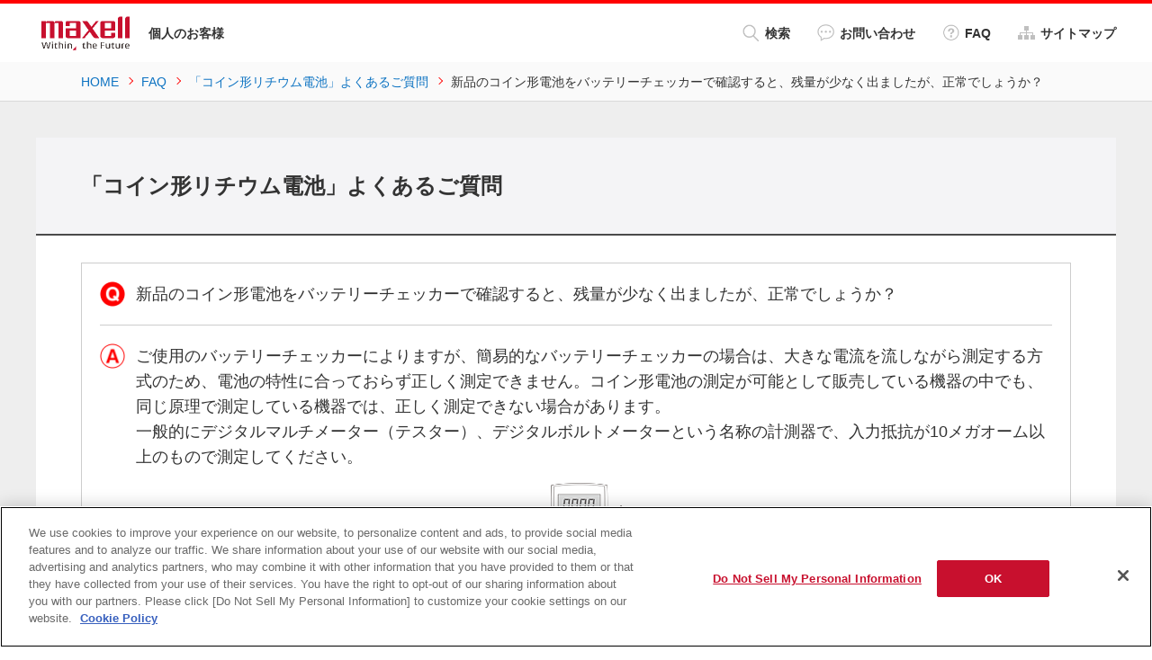

--- FILE ---
content_type: text/html
request_url: https://www.maxell.jp/faq/crcoin-faq_08.html
body_size: 3542
content:
<!DOCTYPE html>
<html lang="ja">
<head prefix="og: http://ogp.me/ns# fb: http://ogp.me/ns/fb# article: http://ogp.me/ns/article#">
<meta charset="utf-8">
<meta http-equiv="X-UA-Compatible" content="IE=edge">
<title>新品のコイン形電池をバッテリーチェッカーで確認すると、残量が少なく出ましたが、正常でしょうか？｜「コイン形リチウム電池」よくあるご質問｜FAQ｜個人のお客様向けサイト - マクセル</title>
<meta name="description" content="">
<meta name="keywords" content="新品のコイン形電池をバッテリーチェッカーで確認すると、残量が少なく出ましたが、正常でしょうか？,マクセル,maxell">
<meta name="viewport" content="width=device-width">
<meta name="format-detection" content="telephone=no">
<meta property="og:type" content="article">
<meta property="og:title" content="新品のコイン形電池をバッテリーチェッカーで確認すると、残量が少なく出ましたが、正常でしょうか？｜「コイン形リチウム電池」よくあるご質問｜FAQ｜個人のお客様向けサイト - マクセル">
<meta property="og:description" content="">
<meta property="og:url" content="https://www.maxell.jp/faq/crcoin-faq_08.html">
<meta property="og:image" content="https://www.maxell.jp/ogimage.jpg">
<meta property="og:site_name" content="個人のお客様向け製品 - マクセル">
<meta property="og:locale" content="ja_JP">
<link rel="canonical" href="https://www.maxell.jp/faq/crcoin-faq_08.html">
<link rel="icon" type="image/vnd.microsoft.icon" href="/common/img/favicon.ico">
<link rel="apple-touch-icon-precomposed" href="/common/img/apple-touch-icon-precomposed.png">
<link rel="stylesheet" href="/common/css/base.css">
<link rel="stylesheet" href="/common/plugin/jquery_plugin.css">
<link rel="stylesheet" href="/common/css/layout_pc.css">
<link rel="stylesheet" href="/common/css/layout_sp.css">
<link rel="stylesheet" href="/common/css/parts_pc.css">
<link rel="stylesheet" href="/common/css/parts_sp.css">
<script src="/common/lib/jquery.js"></script>
<script src="/common/lib/vue.min.js"></script>
<script src="/common/plugin/jquery_plugin.js"></script>
<script src="/common/js/common.js"></script>
<script src="/common/js/analytics.js"></script>
</head>
<body>
<div id="fb-root"></div>
<script>(function(d, s, id) {
  var js, fjs = d.getElementsByTagName(s)[0];
  if (d.getElementById(id)) return;
  js = d.createElement(s); js.id = id;
  js.src = "//connect.facebook.net/ja_JP/sdk.js#xfbml=1&version=v2.10";
  fjs.parentNode.insertBefore(js, fjs);
}(document, 'script', 'facebook-jssdk'));</script>
<div id="allContainer">
<div id="headerContainer">
<header id="header" role="banner">
<div id="headerContents">
<div class="header-symbol">
<h1 class="header-logo"><a href="/"><img src="/common/img/com_logo01.png" alt="maxell"/></a></h1>
<p class="header-siteCategory">個人のお客様</p>
</div>
<div class="header-utility">
<ul class="header-links">
<li class="icon01 js-dropMenu ua-pcOnly" data-menu="#headerSearch"><a href="javascript:void(0);"><span></span><span></span><i></i>検索</a></li>
<li class="icon02 ua-pcOnly"><a href="/contacts/"><i></i>お問い合わせ</a></li>
<li class="icon03 ua-pcOnly"><a href="/faq/"><i></i>FAQ</a></li>
<li class="icon04 ua-pcOnly"><a href="/sitemap.html"><i></i>サイトマップ</a></li>
</ul>
</div>
<div id="contactsMenu">
<div class="langInner">
<a href="/contacts/" class="contactsBtn"><em>お問い合わせ</em></a>
</div>
</div>
<div id="faqMenu">
<div class="langInner">
<a href="/faq/" class="faqBtn"><em>FAQ</em></a>
</div>
</div>
<div id="headerMenu" data-close="閉じる"><a href="javascript:void(0);"><span></span><span></span><span></span><em>メニュー</em></a></div>
<!-- /#headerBody --></div>
<div id="headerMenuContents">
<!-- vue.js template START -->
<nav id="sp-navigation" data-navigation="sp">
<template v-if="spCheck">
<ul class="naviList">
<li class="js-accBox" v-for="item in items">
<a href="javascript:void(0);" class="js-accSwitch" v-html="item.parent"></a>
<ul class="childList js-accDetails">
<li v-for="child in item.children">
<a :href="child.link" v-html="child.title"></a>
</li>
</ul>
</li>
</ul>
</template>
</nav>
<!-- vue.js template END -->
<div id="headerSearch">
<div class="header-searchBox">
	<script async src="https://cse.google.com/cse.js?cx=06fbf17863de74603">
	</script>
	<div class="gcse-search"></div>
<!-- /.header-searchBox --></div>
<!-- /#headerSearch --></div>
<div class="linkText is-sitemap ua-spOnly"><a href="/sitemap.html">サイトマップ</a></div>
<!-- /#headerMenuContents --></div>
<!-- /#header --></header>
<div id="breadcrumbs-head">
<ol itemscope itemtype="http://schema.org/BreadcrumbList">
<li itemprop="itemListElement" itemscope itemtype="http://schema.org/ListItem">
<a itemprop="item" href="/"><span itemprop="name">HOME</span></a>
<meta itemprop="position" content="1" />
</li>
<li itemprop="itemListElement" itemscope itemtype="http://schema.org/ListItem">
<a itemprop="item" href="/faq/"><span itemprop="name">FAQ</span></a>
<meta itemprop="position" content="2" />
</li>
<li itemprop="itemListElement" itemscope itemtype="http://schema.org/ListItem">
<a itemprop="item" href="/faq/crcoin-faq/"><span itemprop="name">「コイン形リチウム電池」よくあるご質問</span></a>
<meta itemprop="position" content="3" />
</li>
<li>新品のコイン形電池をバッテリーチェッカーで確認すると、残量が少なく出ましたが、正常でしょうか？</li>
</ol>
<!-- /#topicPath --></div>
<!-- /#headerContainer --></div>
<div id="mainContainer">
<main id="main" role="main">
<div id="mainContents">
<div class="heading01 is-wide">
<h1 class="title">「コイン形リチウム電池」よくあるご質問</h1>
<!-- /.heading01 --></div>
<div class="panel panelBorder01">
<div class="panelHead">
<p class="questionText">新品のコイン形電池をバッテリーチェッカーで確認すると、残量が少なく出ましたが、正常でしょうか？</p>
<!-- /.panelHead --></div>
<div class="panelBody">
<div class="answerText">
<p>ご使用のバッテリーチェッカーによりますが、簡易的なバッテリーチェッカーの場合は、大きな電流を流しながら測定する方式のため、電池の特性に合っておらず正しく測定できません。コイン形電池の測定が可能として販売している機器の中でも、同じ原理で測定している機器では、正しく測定できない場合があります。<br /> 一般的にデジタルマルチメーター（テスター）、デジタルボルトメーターという名称の計測器で、入力抵抗が10メガオーム以上のもので測定してください。</p>
<p><img alt="" src="/faq/assets/img/i_battery00007.gif" width="96" height="172" class="mt-image-center" style="text-align: center; display: block; margin: 0 auto 20px;" /></p>
</div>
<!-- /.panelBody --></div>
<!-- /.panel --></div>
<p></p><p class="aC" style="color: #c8102e;"><span class="strongText">直販ECサイト</span></p>
<div class="grid" data-row="1">
<div class="gridItem"><figure><a href="https://maxell-online.com/" target="_blank" rel="noopener">
<img width="360" alt="マクセル公式ショップ 本店" src="/faq/assets/img/shop_honten.png" /></a>
</figure></div>
<!--   マクセル公式ショップ  一時休業
<div class="gridItem"><figure><a href="" target="_blank" rel="noopener">
<img alt="" src="/faq/assets/img/shop_rakuten.png" /></a>
</figure></div>
<div class="gridItem"><figure><a href="" target="_blank" rel="noopener">
<img alt="" src="/faq/assets/img/shop_yahoo.png" /></a>
</figure></div>
-->
</div>
<ul class="btnLink01 is-mtLarge aC">
<li><a href="javascript:history.back();"><span>前ページへ戻る</span></a></li>
<!-- /.btnLink01 --></ul>
<!-- /#mainContents --></div>
<div id="snsArea">
<ul class="snsList">
<li><div class="fb-like" data-layout="button_count" data-action="like" data-size="small" data-show-faces="true" data-share="false"></div></li>
<li><a href="https://twitter.com/share" class="twitter-share-button" data-lang="ja">ツイート</a><script>!function(d,s,id){var js,fjs=d.getElementsByTagName(s)[0],p=/^http:/.test(d.location)?'http':'https';if(!d.getElementById(id)){js=d.createElement(s);js.id=id;js.src=p+'://platform.twitter.com/widgets.js';fjs.parentNode.insertBefore(js,fjs);}}(document, 'script', 'twitter-wjs');</script></li>
<li><div class="g-plusone" data-size="medium" data-annotation="none"></div></li>
<li><a href="http://b.hatena.ne.jp/entry/" class="hatena-bookmark-button" data-hatena-bookmark-layout="basic-label-counter" data-hatena-bookmark-lang="ja" title="このエントリーをはてなブックマークに追加"><img src="https://b.st-hatena.com/images/entry-button/button-only@2x.png" alt="このエントリーをはてなブックマークに追加" width="20" height="20" style="border: none;" /></a><script type="text/javascript" src="https://b.st-hatena.com/js/bookmark_button.js" charset="utf-8" async="async"></script></li>
</ul>
<!-- /#snsArea --></div>
<!-- /#main --></main>
<!-- /#mainContainer --></div>
<div id="footerContainer">
<footer id="footer" role="contentinfo">
<div id="footerContents">
<!-- vue.js template START -->
<nav id="pc-navigation" data-navigation="pc">
<template v-if="pcCheck">
<div class="grid" data-row="5">
<section class="gridItem" v-for="item in items">
<h2 class="listTitle01" v-html="item.parent"></h2>
<ul class="list iconLink01">
<li v-for="child in item.children">
<a :href="child.link" v-html="child.title"></a>
</li>
</ul>
</section>
</div>
</template>
<!-- /#pc-navigation --></nav>
<!-- vue.js template END -->
<!-- /#footerContents --></div>
<div id="footerBottom">
<div class="footer-info">
<div class="footer-utility">
<ul class="footer-list">
<li><a href="/conditions-use.html">サイトの利用条件</a></li>
<li><a href="/privacy-policy.html">個人情報保護に関して</a></li>
<li><a href="/warranty.html">保証規定</a></li>
<li><a href="https://www.maxell.co.jp/" target="_blank">会社情報</a></li>
</ul>
</div>
<script>function year() {  var data = new Date();  var now_year = data.getFullYear();  document.write(now_year);}</script>
<div class="footer-copyright">Copyright <script>year();</script> Maxell, Ltd., All rights reserved.</div>
<!-- /.footer-info --></div>
<!-- /#footerBottom --></div>
<div id="pageTopArea"><a href="#allContainer">Page Top</a></div>
<!-- /#footer --></footer>
<!-- /#footerContainer --></div>
<!-- /#allContainer --></div>
<script src="https://apis.google.com/js/platform.js" async defer>
  {lang: 'ja'}
</script>
</body>
</html>

--- FILE ---
content_type: text/html; charset=utf-8
request_url: https://accounts.google.com/o/oauth2/postmessageRelay?parent=https%3A%2F%2Fwww.maxell.jp&jsh=m%3B%2F_%2Fscs%2Fabc-static%2F_%2Fjs%2Fk%3Dgapi.lb.en.2kN9-TZiXrM.O%2Fd%3D1%2Frs%3DAHpOoo_B4hu0FeWRuWHfxnZ3V0WubwN7Qw%2Fm%3D__features__
body_size: 162
content:
<!DOCTYPE html><html><head><title></title><meta http-equiv="content-type" content="text/html; charset=utf-8"><meta http-equiv="X-UA-Compatible" content="IE=edge"><meta name="viewport" content="width=device-width, initial-scale=1, minimum-scale=1, maximum-scale=1, user-scalable=0"><script src='https://ssl.gstatic.com/accounts/o/2580342461-postmessagerelay.js' nonce="x29KbXBqqmEr5oSwSJsBZg"></script></head><body><script type="text/javascript" src="https://apis.google.com/js/rpc:shindig_random.js?onload=init" nonce="x29KbXBqqmEr5oSwSJsBZg"></script></body></html>

--- FILE ---
content_type: text/css
request_url: https://www.maxell.jp/common/css/layout_sp.css
body_size: 2683
content:
@charset "utf-8";
/*=================================
layout_sps.css
@media only screen and (max-width: 640px)
================================ */
@media screen and (max-width: 640px) {

/* common
-------------------------------- */
#allContainer {
	overflow: hidden;
}
#headerContents > *:first-child,
#mainContents > *:first-child,
#footerContents > *:first-child,
#footerBottom > *:first-child {
	margin-top: 0;
}

/* header
-------------------------------- */
#headerContainer {
	padding-top: 61px;
}
#header {
	position: fixed;
	top: 0;
	left: 0;
	width: 100%;
	height: 61px;
	border-top: solid 2px #ff0000;
	border-bottom: solid 1px #d9d9d9;
	z-index: 100;
}
#headerContents {
	display: -webkit-flex;
	display: flex;
  -webkit-flex-flow: row wrap;
  				flex-flow: row wrap;
  -webkit-justify-content: space-between;
  				justify-content: space-between;
	-webkit-align-items: center;
					align-items: center;
	height: 58px;
	padding: 0 0 0 20px;
	background-color: #ffffff;
}
#headerContents .header-symbol {
	width: 75px;
}
#headerContents .header-symbol .header-siteCategory {
	margin: 3px 0 0 0;
	font-size: 10px;
	font-size: 1.0rem;
	font-weight: bold;
}
#headerContents .header-utility {
	-webkit-flex-grow: 2;
					flex-grow: 2;
}
#headerContents .header-utility .header-links {
	display: -webkit-flex;
	display: flex;
  -webkit-flex-flow: row wrap;
  				flex-flow: row wrap;
  -webkit-justify-content: flex-end;
  				justify-content: flex-end;
	font-size: 11px;
	font-size: 1.1rem;
}
#headerContents .header-utility .header-links > li {
	margin-right: 10px;
}
#headerContents .header-utility .header-links > li > a {
	color: #333333;
	font-weight: bold;
}
#headerContents .header-utility .header-links > li[class*="icon"] > a {
	display: inline-block;
	position: relative;
	padding-left: 22px;
}
#headerContents .header-utility .header-links > li[class*="icon"] > a i {
	content: "";
	display: block;
	position: absolute;
	left: 0;
	top: 50%;
	height: 17px;
	width: 17px;
	margin-top: -9px;
	background-position: 0 0;
	background-repeat: no-repeat;
	-webkit-background-size: 17px 17px;
					background-size: 17px 17px;
}
#headerContents .header-utility .header-links > li.icon01 > a i {
	background-image: url(/common/img/com_ic01.png);
}
#headerContents .header-utility .header-links > li.icon02 > a i {
	background-image: url(/common/img/com_ic05.png);
}
#headerContents .header-utility .header-links > li.icon03 > a i {
	background-image: url(/common/img/com_ic04.png);
}
#headerContents .header-utility .header-links > li.icon04 > a i {
	background-image: url(/common/img/com_ic02.png);
}
#headerMenu > a.is-active {
	color: #ffffff;
	background: #0071be;
}
#headerMenu {
	position: relative;
	display: table;
	width: 58px;
	height: 58px;
	overflow: hidden;
}
#headerMenu a {
	display: table-cell;
	color: #acacac;
	font-size: 10px;
	font-size: 1.0rem;
	text-align: center;
	vertical-align: middle;
	transition: all .4s;
	text-decoration: none;
	background: #ffffff;
	overflow: hidden;
}
#headerMenu.is-active a {
	background-color: #f3f3f3;
}
#headerMenu a span {
	position: absolute;
	left: 16px;
	display: inline-block;
	width: 26px;
	height: 3px;
	background-color: #acacac;
	border-radius: 3px;
	transition: all .4s;
}
#headerMenu a span:nth-of-type(1) {	top: 16px; }
#headerMenu a span:nth-of-type(2) {	top: 22px; }
#headerMenu a span:nth-of-type(3) {	top: 28px; }
#headerMenu.is-active a span:nth-of-type(1) {
	-webkit-transform: translateY(6px) rotate(-45deg);
					transform: translateY(6px) rotate(-45deg);
}
#headerMenu.is-active a span:nth-of-type(2) {
	left: 50%;
	opacity: 0;
	-webkit-animation: active-menu-bar .8s forwards;
					animation: active-menu-bar .8s forwards;
}
#headerMenu.is-active a span:nth-of-type(3) {
	-webkit-transform: translateY(-6px) rotate(45deg);
					transform: translateY(-6px) rotate(45deg);
}
#headerMenu a em {
	display: block;
	position: absolute;
	width: 100%;
	top: 36px;
	left: 0;
	text-align: center;
}
#menuOverlay {
	position: fixed;
	top: 0;
	bottom: 0;
	width: 100%;
	background: rgba(0,0,0,0.8);
	z-index: 99;
}
#headerMenuContents {
	display: none;
	position: fixed;
	width: calc(100% - 30px);
	max-height: calc(100% - 73px);
	margin: 15px 15px 0;
	overflow-y: auto;
}
#headerMenuContents .naviList a {
	display: block;
	position: relative;
	color: #333333;
	outline: none;
}
#headerMenuContents .naviList > li + li {
	border-top: solid 2px #333333;
}
#headerMenuContents .naviList > li > a {
	padding: 15px 40px 15px 20px;
	font-size: 16px;
	background-color: #f3f3f3;
}
#headerMenuContents .naviList > li > a.js-accSwitch:before,
#headerMenuContents .naviList > li > a.js-accSwitch:after {
	content: "";
	position: absolute;
	top: 50%;
	border-radius: 2px;
	background-color: #333333;
	-webkit-transition: all 0.1s linear;
					transition: all 0.1s linear;
}
#headerMenuContents .naviList > li > a.js-accSwitch:before {
	right: 15px;
	width: 20px;
	height: 2px;
	margin-top: -1px;
}
#headerMenuContents .naviList > li > a.js-accSwitch:after {
	right: 24px;
	width: 2px;
	height: 20px;
	margin-top: -10px;
}
#headerMenuContents .naviList > li > a.js-accSwitch.is-active:after {
	-webkit-transform: rotate(90deg);
					transform: rotate(90deg);
	opacity: 0;
}
#headerMenuContents .childList {
	display: none;
	font-size: 14px;
	font-size: 1.4rem;
}
#headerMenuContents .childList > li {
	border-top: solid 1px #d0d0d0;
}
#headerMenuContents .childList > li > a {
	padding: 15px 15px 15px 30px;
	background-color: #ffffff;
}
#headerMenuContents .childList > li > a:before {
	content: "";
	position: absolute;
	top: 1.8em;
	left: 15px;
	width: 5px;
	height: 5px;
	margin-top: -3px;
	border-top: 1px solid #ff0000;
	border-right: 1px solid #ff0000;
	-webkit-transform: rotate(45deg);
					transform: rotate(45deg);
}
#headerMenuContents .languageList {
  margin-top: 20px;
}
#headerMenuContents .languageList dt {
	line-height: 1.1;
	padding: 11px 0 12px 43px;
	background: #9b9a9a url(/common/img/com_ic12_sp.png) no-repeat 20px 50%;
	background-size: 14px 14px;
	color: #fff;
	font-size: 16px;
	font-size: 1.6rem;
}
#headerMenuContents .languageList dd {
	background: #fff;
}
#headerMenuContents .languageList dd li {
	border-top: solid 1px #d0d0d0;
}
#headerMenuContents .languageList dd li:first-child {
	border-top: none;
}
#headerMenuContents .languageList dd li a {
	display: block;
	padding: 14px 10px 13px 42px;
	color: #333;
	font-size: 14px;
	font-size: 1.4rem;
}
#headerMenuContents .linkText {
	margin: 15px 0;
}
#headerMenuContents .linkText a {
	display: inline-block;
	position: relative;
	color: #ffffff;
}
#headerMenuContents .linkText.is-sitemap a {
	padding-left: 22px;
}
#headerMenuContents .linkText.is-sitemap a:before {
	content: "";
	position: absolute;
	top: 0.1em;
	left: 0;
	height: 17px;
	width: 17px;
	background: url(/common/img/com_ic03.png) no-repeat 0 0;
	-webkit-background-size: 17px 17px;
					background-size: 17px 17px;
}
#headerSearch {
	margin: 15px 0;
}
.header-searchBox .searchBtn {
	width: 45px;
	height: 40px;
	padding: 0;
	border: none;
	border-radius: 0;
	background: url(/common/img/com_ic01.png) no-repeat 50% 50% #ffffff;
	-webkit-background-size: 17px 17px;
					background-size: 17px 17px;
	text-indent: -9999px;
	overflow: hidden;
	-webkit-appearance: none;
		 -moz-appearance: none;
					appearance: none;
}
.header-searchBox .gsc-control-cse {
	padding: 0;
	background-color: #fff;
	border: none;
}
.header-searchBox .gsc-control-wrapper-cse {
	width: 100%;
	height: 40px;
	margin: auto;
	border-right: 0;
	-webkit-appearance: none;
	/* border-radius */
		-webkit-border-radius: 0;
		-moz-border-radius: 0;
	border-radius: 0;
}
.header-searchBox .gsc-search-box table,
.header-searchBox .gsc-search-box tbody,
.header-searchBox .gsc-search-box td {
	display: block;
}
.header-searchBox .gsc-input-box table,
.header-searchBox .gsc-input-box tbody,
.header-searchBox .gsc-input-box tr {
	height: 100%;
}
.header-searchBox table.gsc-search-box {
	margin-bottom: 0;
	border: none;
}
.header-searchBox .gsc-search-box tr {
	display: block;
	height: 38px;
}
.header-searchBox .gsib_a {
	padding: 0;
	height: 100%;
}
.header-searchBox .gsc-input-box {
	height: 40px !important;
	padding: 0;
	border: none;
}
.header-searchBox table.gsc-search-box td.gsc-input {
	width: 100%;
	padding: 0 0 5px;
}
.header-searchBox .gsc-input {
	height: 40px !important;
	box-sizing: border-box;
	font-size: 16px;
}
.header-searchBox input.gsc-input {
	padding: 0 15px !important;
	width: calc(100% - 45px)!important;;
}
.header-searchBox .gsc-input:focus {
	outline: auto !important;
	outline-color: rgb(229, 151, 0) !important;
}
.header-searchBox .gsc-search-button {
	margin-left: 0;
	width: 118px;
}
.header-searchBox .gsc-search-button-v2 svg,
.header-searchBox td.gsc-clear-button,
.header-searchBox .gsc-input .gsib_b,
.header-searchBox .gsst_a {
	display: none;
}
.header-searchBox .gsc-search-box {
	position: relative;
}
.header-searchBox .gsc-search-button .gsc-search-button-v2 {
	width: 45px;
	height: 40px;
	margin: 0;
	position: absolute;
	top: 0;
	right: 0;
	background: url(/common/img/com_ic01.png) no-repeat 50% 50%;
	background-size: 17px;
	border: none;
}
#contactsMenu,
#faqMenu,
#langMenu {
	position: absolute;
	top: 0;
	width: 58px;
	height: 58px;
	overflow: hidden;
}
#contactsMenu {
	right: 174px;
	width: 61px;
}
#faqMenu {
	right: 116px;
}
#langMenu {
	right: 58px;
}
#contactsMenu .langInner,
#faqMenu .langInner,
#langMenu .langInner {
	display: table;
	position: relative;
	width: 58px;
	height: 58px;
}
#contactsMenu .langInner {
	width: 61px;
}
#contactsMenu .langInner > a,
#faqMenu .langInner > a,
#langMenu .langInner > a {
	display: table-cell;
	position: relative;
	vertical-align: middle;
	overflow: hidden;
	color: #acacac;
	font-size: 10px;
	font-size: 1.0rem;
	text-align: center;
	text-decoration: none;
	transition: all .4s;
}
#contactsMenu .langInner > a {
	background: url("/common/img/com_ic16.png") no-repeat 18px 9px;
	background-color: #fff;
	-webkit-background-size: 26px 26px;
					background-size: 26px 26px;
}
#faqMenu .langInner > a {
	background: url("/common/img/com_ic14.png") no-repeat 17px 9px;
	background-color: #fff;
	-webkit-background-size: 26px 26px;
					background-size: 26px 26px;
}
#langMenu .langInner > a {
	background: url("/common/img/com_ic15.png") no-repeat 15px 9px;
	background-color: #fff;
	-webkit-background-size: 26px 26px;
					background-size: 26px 26px;
}
#langMenu.is-active .langInner > a {
background-image: none;
}
#langMenu .langInner > .langBtn.is-active {
	background-color: #f3f3f3;
}
#langMenu a span {
	display: inline-block;
	position: absolute;
	top: -10px;
	left: 16px;
	width: 26px;
	height: 3px;
	border-radius: 3px;
	background-color: #acacac;
}
#langMenu.is-active a span:nth-of-type(1) {
	top: 16px;
	-webkit-transform: translateY(6px) rotate(-45deg);
					transform: translateY(6px) rotate(-45deg);
}
#langMenu.is-active a span:nth-of-type(2) {
	top: 28px;
	-webkit-transform: translateY(-6px) rotate(45deg);
					transform: translateY(-6px) rotate(45deg);
}
#langMenuContents {
	display: none;
	position: absolute;
	top: 58px;
	left: 0;
	width: 100vw;
	background-color: #f4f4f3;
}
#langMenuContents .langMenuContents-Inner {
	display: -webkit-flex;
	display: flex;
	height: 60px;
	-webkit-justify-content: space-between;
					justify-content: space-between;
	box-shadow: 2px 2px 2px rgba(0,0,0,0.1);
	padding: 20px;
	font-size: 12px;
}
#langMenuContents .langMenuContents-Inner li a {
	color: #333;
}
#contactsMenu a em,
#faqMenu a em,
#langMenu a em {
	display: block;
	position: absolute;
	top: 36px;
	left: 0;
	width: 100%;
	text-align: center;
}
#contactsMenu a em {
	width: 60px;
}
/* breadcrumbs
-------------------------------- */
[id*="breadcrumbs"] {
	display: none;
}

/* SNS
-------------------------------- */
#snsArea {
	margin-top: 20px;
	padding: 0 5px;
}
#snsArea .snsList {
	display: -webkit-flex;
	display: flex;
  -webkit-flex-flow: row wrap;
  				flex-flow: row wrap;
  -webkit-justify-content: center;
  				justify-content: center;
	-webkit-align-items: flex-start;
					align-items: flex-start;
}
#snsArea .snsList > li {
	margin-top: 10px;
}
#snsArea .snsList > li + li {
	margin-left: 7px;
}
#snsArea .snsList > li iframe,
#snsArea .snsList > li div {
	vertical-align: bottom;
}

/* main
-------------------------------- */
#mainContainer {
	padding-bottom: 20px;
	background: #ffffff;
}
#mainContents {
	padding: 20px 20px 0;
}

/* footer
-------------------------------- */
#footerContainer {
}
#footerContents {
	display: none;
}
#footerBottom {
	padding: 15px 10px 50px;
	background: #333333;
}
#footerBottom .footer-info {
}
#footerBottom .footer-list {
	display: -webkit-flex;
	display: flex;
  -webkit-flex-flow: row wrap;
  				flex-flow: row wrap;
  -webkit-justify-content: center;
  				justify-content: center;
	font-size: 12px;
	font-size: 1.2rem;
}
#footerBottom .footer-list > li {
	margin-right: 20px;
}
#footerBottom .footer-list > li:last-child {
	margin-right: 0;
}
#footerBottom .footer-list a {
	color: #ffffff;
}
#footerBottom .footer-list a[target="_blank"] {
	display: inline-block;
	position: relative;
	padding-left: 20px;
}
#footerBottom .footer-list a[target="_blank"]:before {
	content: "";
	position: absolute;
	top: 0.3em;
	left: 0;
	height: 12px;
	width: 12px;
	background: url(/common/img/com_ic_blank01.png) no-repeat 0 0;
	-webkit-background-size: 12px 12px;
					background-size: 12px 12px;
}
#footerBottom .footer-copyright {
	margin-top: 10px;
	color: #ffffff;
	font-size: 10px;
	font-size: 1.0rem;
	text-align: center;
}
#pageTopArea {
	position: fixed;
	bottom: 50px;
	right: 10px;
	z-index: 98;
}
#pageTopArea > a {
	display: block;
	height: 29px;
	width: 29px;
	background: url(/common/img/com_ic_top01.png) no-repeat 0 0;
	-webkit-background-size: 29px 29px;
					background-size: 29px 29px;
	overflow: hidden;
	text-indent: -9999px;
}

}


--- FILE ---
content_type: text/css
request_url: https://www.maxell.jp/common/css/parts_pc.css
body_size: 6479
content:
@charset "utf-8";
/*=================================
parts_pc.css
@media only screen and (min-width: 641px)
================================ */
@media screen and (min-width: 641px),print {

/* common
-------------------------------- */
p {
	margin-top: 15px;
}
.js-sizefix {
	margin: 0 auto;
}
.js-sizefix.aL {
	margin-left: 0 !important;
}
.js-sizefix.aR {
	margin-right: 0 !important;
}
.js-accDetails > *:first-child {
	margin-top: 0 !important;
}

/* section
-------------------------------- */
#mainContents section,
#mainContents section + * {
	margin-top: 60px;
}
#mainContents section > section,
#mainContents section > section + * {
	margin-top: 40px;
}
#mainContents section > *:first-child {
	margin-top: 0 !important;
}
#important-wrap section {
	margin-top: 45px;
}

/* heading
-------------------------------- */
.heading01 > .title {
	padding: 15px 20px;
	border-bottom: solid 2px #4a4a4a;
	font-size: 24px;
	font-size: 2.4rem;
	font-weight: bold;
	line-height: 1.2;
	background-color: #eeeeee;
}
.heading01 > .title .shoulder {
	display: block;
	margin-bottom: 0.2em;
	font-size: 16px;
	font-size: 1.6rem;
}
.heading01.js-accBox {
	display: -webkit-flex;
	display: flex;
  -webkit-flex-flow: row wrap;
  				flex-flow: row wrap;
  -webkit-justify-content: space-between;
  				justify-content: space-between;
	-webkit-align-items: stretch;
					align-items: stretch;
	position: relative;
}
.heading01.js-accBox > .title {
	width: -webkit-calc(100% - 200px);
	width: calc(100% - 200px);
}
.heading01.js-accBox > .menuBtn {
	display: -webkit-flex;
	display: flex;
  -webkit-flex-flow: row wrap;
  				flex-flow: row wrap;
  -webkit-justify-content: center;
  				justify-content: center;
	-webkit-align-items: center;
					align-items: center;
	width: 200px;
	padding: 10px;
	background-color: #4a4a4a;
	-webkit-transition: opacity 0.3s ease-out 0s;
					transition: opacity 0.3s ease-out 0s;
	cursor: pointer;
}
.is-pc .heading01.js-accBox > .menuBtn:hover {
	opacity: 0.7;
}
.heading01.js-accBox > .menuBtn > a {
	position: relative;
	display: block;
	color: #ffffff;
	font-size: 15px;
	font-size: 1.5rem;
	font-weight: bold;
	outline: none;
}
.heading01.js-accBox > .menuBtn > a:after {
	content: "";
	position: absolute;
	height: 20px;
	width: 20px;
	top: 50%;
	left: 0;
	margin-top: -10px;
	background-color: #ffffff;
}
.heading01.js-accBox > .menuBtn > a > span {
	position: relative;
	display: inline-block;
	padding-left: 27px;
}
.heading01.js-accBox > .menuBtn > a > span:before,
.heading01.js-accBox > .menuBtn > a > span:after {
	content: "";
	position: absolute;
	top: 50%;
	border-radius: 2px;
	background-color: #333333;
	z-index: 1;
	-webkit-transition: all 0.1s linear;
					transition: all 0.1s linear;
}
.heading01.js-accBox > .menuBtn > a > span:before {
	left: 3px;
	width: 14px;
	height: 2px;
	margin-top: -1px;
}
.heading01.js-accBox > .menuBtn > a > span:after {
	left: 9px;
	width: 2px;
	height: 14px;
	margin-top: -7px;
}
.heading01.js-accBox > .menuBtn.is-active > a > span:after {
	-webkit-transform: rotate(90deg);
					transform: rotate(90deg);
	opacity: 0;
}
.heading01.js-accBox > .menuBox {
	display: none;
	position: absolute;
	top: 100%;
	left: 0;
	width: 100%;
	padding: 40px;
	background: #f5f5f5;
	-webkit-box-shadow: 0px 1px 2px 1px #ccc;
					box-shadow: 0px 1px 2px 1px #ccc;
	z-index: 98;
}
.heading01.js-accBox > .menuBox > *:first-child {
	margin-top: 0 !important;
}
.heading01.js-accBox > .menuBox > .menuTitle {
	margin-top: 30px;
	font-size: 24px;
	font-size: 2.4rem;
	line-height: 1.3;
}
.heading01.js-accBox > .menuBox > .menuTitle + * {
	margin-top: 20px;
}
.heading01.is-wide {
	margin: -50px -50px 0 !important;
}
.heading01.is-wide > .title {
	display: -webkit-flex;
	display: flex;
  -webkit-flex-flow: row wrap;
  				flex-flow: row wrap;
  -webkit-justify-content: flex-start;
  				justify-content: flex-start;
	-webkit-align-items: center;
					align-items: center;
	height: 109px;
	padding-left: 50px;
	background-color: #f4f4f6;
}
.heading01.is-wide[class*="is-bg"] > .title {
	background-position: 100% 50%;
	background-repeat: no-repeat;
	border-bottom: none;
}
.heading01.is-wide.is-bg01 > .title {
	background-image: url(/common/img/com_bg_heading01.jpg);
}
.heading01.is-wide.is-bg02 > .title {
	background-image: url(/common/img/com_bg_heading02.jpg);
}
.heading01.is-wide.is-bg03 > .title {
	background-image: url(/common/img/com_bg_heading03.jpg);
}
.heading02 {
	display: -webkit-flex;
	display: flex;
  -webkit-flex-flow: row wrap;
  				flex-flow: row wrap;
  -webkit-justify-content: flex-start;
  				justify-content: flex-start;
	-webkit-align-items: flex-end;
					align-items: flex-end;
	padding: 0 0 10px 0;
	border-bottom: solid 2px #c9c9c9;
}
.heading02 > .title {
	position: relative;
	padding: 0 0 0 20px;
	font-size: 22px;
	font-size: 2.2rem;
	line-height: 1.2;
}
.heading02 > .title:before {
	content: "";
	position: absolute;
	top: 0.4em;
	left: 0;
	height: 6px;
	width: 14px;
	background-color: #e51e00;
}
.js-sp-accBox .heading02.js-accSwitch .title i {
	display: none;
}
.heading03 {
	display: -webkit-flex;
	display: flex;
  -webkit-flex-flow: row wrap;
  				flex-flow: row wrap;
  -webkit-justify-content: flex-start;
  				justify-content: flex-start;
	-webkit-align-items: flex-end;
					align-items: flex-end;
}
.heading03 > .title {
	position: relative;
	padding: 0 0 0 20px;
	font-size: 18px;
	font-size: 1.8rem;
	font-weight: bold;
	line-height: 1.2;
}
.heading03 > .title:before {
	content: "";
	position: absolute;
	top: 0.45em;
	left: 0;
	height: 4px;
	width: 10px;
	background-color: #e51e00;
}
.heading04 {
	display: -webkit-flex;
	display: flex;
  -webkit-flex-flow: row wrap;
  				flex-flow: row wrap;
  -webkit-justify-content: flex-start;
  				justify-content: flex-start;
	-webkit-align-items: flex-end;
					align-items: flex-end;
}
.heading04 > .title {
	position: relative;
	font-size: 18px;
	font-size: 1.8rem;
	font-weight: bold;
	line-height: 1.2;
}

/* heading + element margin */
.heading01 + * {
	margin-top: 30px !important;
}
.heading02 + * {
	margin-top: 30px !important;
}
.heading03 + *,
.heading04 + * {
	margin-top: 20px !important;
}

/* flex
-------------------------------- */
[data-row] {
	display: -webkit-flex;
	display: flex;
  -webkit-flex-flow: row wrap;
  				flex-flow: row wrap;
  -webkit-justify-content: flex-start;
  				justify-content: flex-start;
}
[data-row="1"] {
	-webkit-justify-content: center;
  				justify-content: center;
}
[data-row="1"] > * {
	margin-left: 0 !important;
	margin-right: 0 !important;
}
[data-row="1"].aR {
	-webkit-justify-content: flex-end;
  				justify-content: flex-end;
}
[data-row="1"].aL {
	-webkit-justify-content: flex-start;
  				justify-content: flex-start;
}
[data-row="2"] > *:nth-child(2n),
[data-row="3"] > *:nth-child(3n),
[data-row="4"] > *:nth-child(4n),
[data-row="5"] > *:nth-child(5n),
[data-row="6"] > *:nth-child(6n) {
	margin-right: 0 !important;
}
[data-row="2"] > *:nth-child(-n+2),
[data-row="3"] > *:nth-child(-n+3),
[data-row="4"] > *:nth-child(-n+4),
[data-row="5"] > *:nth-child(-n+5),
[data-row="6"] > *:nth-child(-n+6) {
	margin-top: 0 !important;
}

/* grid
-------------------------------- */
.grid {
	margin-top: 40px;
}
.grid[data-row] > .gridItem {
	margin-right: 20px;
}
.grid[data-row="2"] > .gridItem {
	width: calc((100% - 20px) / 2);
}
.grid[data-row="3"] > .gridItem {
	width: calc((100% - 40px) / 3);
}
.is-ie .grid[data-row="3"] > .gridItem,
.is-edge .grid[data-row="3"] > .gridItem {
	width: calc((99.99% - 40px) / 3);
}
.grid[data-row="4"] > .gridItem {
	width: calc((100% - 60px) / 4);
}
.grid[data-row="5"] > .gridItem {
	width: calc((100% - 80px) / 5);
}
.grid[data-row="6"] > .gridItem {
	width: calc((100% - 100px) / 6);
}
.is-ie .grid[data-row="6"] > .gridItem,
.is-edge .grid[data-row="6"] > .gridItem {
	width: calc((99.99% - 100px) / 6);
}
.grid[data-row].has-partition {
	overflow: hidden;
}
.grid[data-row].has-partition > .gridItem {
	padding-left: 20px;
	border-left: solid 1px #d1d1d1;
}
.grid[data-row="2"].has-partition > .gridItem:nth-child(2n+1),
.grid[data-row="3"].has-partition > .gridItem:nth-child(3n+1),
.grid[data-row="4"].has-partition > .gridItem:nth-child(4n+1),
.grid[data-row="5"].has-partition > .gridItem:nth-child(5n+1),
.grid[data-row="6"].has-partition > .gridItem:nth-child(6n+1) {
	margin-left: -20px;
	border-left: none;
}
.grid[data-row="2"] > .gridItem:nth-child(n+3),
.grid[data-row="3"] > .gridItem:nth-child(n+4),
.grid[data-row="4"] > .gridItem:nth-child(n+5),
.grid[data-row="5"] > .gridItem:nth-child(n+6),
.grid[data-row="6"] > .gridItem:nth-child(n+7) {
	margin-top: 40px;
}
.grid > .gridItem > *:first-child {
	margin-top: 0 !important;
}

/* media
-------------------------------- */
.media {
	margin-top: 40px;
}
.media > .mediaLeft,
.media > .mediaRight {
	max-width: -webkit-calc((100% - 40px) / 3 * 2);
	max-width: calc((100% - 40px) / 3 * 2);
}
.media > .mediaLeft {
	float: left;
	margin: 0 20px 0 0;
}
.media > .mediaRight {
	float: right;
	margin: 0 0 0 20px;
}
.media > .mediaLeft .img.has-border,
.media > .mediaRight .img.has-border {
	border: solid 1px #cccccc;
}
.media > .widthRow2 {
	width: calc((100% - 20px) / 2);
}
.media > .widthRow3 {
	width: calc((100% - 40px) / 3);
}
.is-ie .media > .widthRow3,
.is-edge .media > .widthRow3 {
	width: calc((99.99% - 40px) / 3);
}
.media > .widthRow4 {
	width: calc((100% - 60px) / 4);
}
.media > .widthRow5 {
	width: calc((100% - 80px) / 5);
}
.media > .widthRow6 {
	width: calc((100% - 100px) / 6);
}
.is-ie .media > .widthRow6,
.is-edge .media > .widthRow6 {
	width: calc((99.99% - 100px) / 6);
}
.media > .mediaBody {
	overflow: hidden;
}
.media[data-wraparound="T"] > .mediaLeft,
.media[data-wraparound="T"] > .mediaRight {
	margin-bottom: 10px;
}
.media[data-wraparound="T"] > .mediaBody {
	overflow: visible;
}
.media > .mediaLeft > *:first-child,
.media > .mediaRight > *:first-child,
.media > .mediaBody > *:first-child {
	margin-top: 0 !important;
}
.media > .mediaLeft .grid[data-row] > .gridItem,
.media > .mediaRight .grid[data-row] > .gridItem {
	margin-top: 20px;
}

/* panel
-------------------------------- */
.panel {
	margin-top: 40px;
}
.panel .panelHead .title {
	font-size: 17px;
	font-size: 1.7rem;
	font-weight: bold;
}
.panel [class*="panelHead"] + .panelBody {
	margin-top: 20px;
}
.panel .panelBody .grid,
.panel .panelBody .panel,
.panel .panelBody .table,
.panel .panelBody .media {
	margin-top: 20px;
}
.panel [class*="panelHead"] > *:first-child,
.panel .panelBody > *:first-child {
	margin-top: 0 !important;
}
.panel.panelLink {
	padding: 0 !important;
	border: none !important;
}
.panel.panelLink > a {
	display: block;
	color: #333333;
	text-decoration: none;
}
.panel.panelLink > a [class*="panelHead"] .title {
	display: inline-block;
	position: relative;
	padding-left: 1.2em;
	color: #0d73c2;
}
.is-pc .panel.panelLink > a:hover [class*="panelHead"] .title {
	color: #00abdc;
	text-decoration: underline;
}
.panel.panelLink > a .panelHead .title:before {
	content: "";
	position: absolute;
	top: 0.4em;
	left: 0;
	width: 8px;
	height: 8px;
	border-top: 2px solid #ff0000;
	border-right: 2px solid #ff0000;
	-webkit-transform: rotate(45deg);
					transform: rotate(45deg);
}
.panel.panelLink > a .panelHead02 .title:before {
	content: "";
	position: absolute;
	top: 0.5em;
	left: 0;
	width: 5px;
	height: 5px;
	border-top: 1px solid #ff0000;
	border-right: 1px solid #ff0000;
	-webkit-transform: rotate(45deg);
					transform: rotate(45deg);
}
.is-pc .panel.panelLink > a:hover {
	opacity: 0.6;
}
.is-pc .panel.panelLink > a:hover img {
	opacity: 1;
}
.panel.panelColor01,
.panel.panelLink.panelColor01 > a {
	padding: 20px;
	background-color: #f1f1f1;
}
.panel.panelBorder01,
.panel.panelLink.panelBorder01 > a {
	padding: 20px;
	border: solid 1px #cdcdcd;
	background-color: #ffffff;
}
.panel.panelBorder01 .panelHead {
	padding-bottom: 20px;
	border-bottom: solid 1px #cdcdcd;
}
.panel.panelBorder02,
.panel.panelLink.panelBorder02 > a {
	padding: 20px;
	border: solid 1px #ff0000;
	background-color: #ffffff;
}
.panel.is-contact a {
	padding: 20px 0 !important;
}

/* text
-------------------------------- */
.leadText01 {
	margin-top: 20px;
	font-size: 18px;
	font-size: 1.8rem;
	font-weight: bold;
}
.leadText01 + * {
	margin-top: 15px;
}
.checkLead01 {
	position: relative;
	margin-top: 20px;
	padding-left: 30px;
	font-size: 18px;
	font-size: 1.8rem;
	font-weight: bold;
}
.checkLead01:before {
	content: "";
	position: absolute;
	top: 0.2em;
	left: 0;
	height: 20px;
	width: 24px;
	background: url(/common/img/com_ic_check01.png) no-repeat 0 0;
}
.checkLead01 + * {
	margin-top: 10px;
}
.caption01 {
	margin-top: 5px;
	font-size: 12px;
	font-size: 1.2rem;
	text-align: left;
}
.cartText {
	position: relative;
	padding-left: 22px;
}
span.cartText,
a.cartText {
	display: inline-block;
}
.cartText i.icon {
	display: block;
	position: absolute;
	top: 0.25em;
	left: 0;
	height: 14px;
	width: 14px;
	background: url(/common/img/com_ic_cart01.png) no-repeat 0 0;
	-webkit-background-size: 14px 14px;
					background-size: 14px 14px;
}
.importantText {
	position: relative;
	padding-left: 17px;
}
.importantText + p {
	margin-top: 10px;
}
span.importantText,
a.importantText {
	display: inline-block;
}
.importantText i.icon {
	display: block;
	position: absolute;
	top: 0.1em;
	left: 0;
	height: 16px;
	width: 10px;
	background: url(/common/img/com_ic11.png) no-repeat 0 0;
	-webkit-background-size: 10px 16px;
					background-size: 10px 16px;
}
.datingText {
	margin-top: 15px !important;
	font-size: 13px;
	font-size: 1.3rem;
	text-align: right;
}
.datingText + * {
	margin-top: 25px !important;
}
.strongText {
	font-size: 30px;
	font-size: 3.0rem;
	font-weight: bold;
}
.questionText,
.answerText {
	position: relative;
	padding-left: 40px;
	font-size: 18px;
	font-size: 1.8rem;
}
.questionText > *:first-child,
.answerText > *:first-child {
	margin-top: 0 !important;
}
.questionText:before,
.answerText:before {
	content: "";
	position: absolute;
	top: 0;
	left: 0;
	height: 28px;
	width: 28px;
	background-position: 0 0;
	background-repeat: no-repeat;
	-webkit-background-size: 28px 28px;
					background-size: 28px 28px;
}
.questionText:before {
	background-image: url(/common/img/com_ic_qa01.png);
}
.answerText:before {
	background-image: url(/common/img/com_ic_qa02.png);
}
.color00 {
	color: #000000 !important;
}
.color01 {
	color: #ff0000 !important;
}
.indentText {
	text-indent: 1em;
}
.underline {
	text-decoration: underline;
}

/* list
-------------------------------- */
/* list flex */
.list {
	margin-top: 15px;
}
.list > li {
	margin-top: 5px;
}
.list > li:first-child {
	margin-top: 0 !important;
}
.list[data-row] > li {
	margin-right: 20px;
}
.list[data-row="2"] > li {
	width: calc((100% - 20px) / 2);
}
.list[data-row="3"] > li {
	width: calc((100% - 40px) / 3);
}
.is-ie .list[data-row="3"] > li,
.is-edge .list[data-row="3"] > li {
	width: calc((99.99% - 40px) / 3);
}
.list[data-row="4"] > li {
	width: calc((100% - 60px) / 4);
}
.list[data-row="5"] > li {
	width: calc((100% - 80px) / 5);
}
.list[data-row="6"] > li {
	width: calc((100% - 100px) / 6);
}
.is-ie .list[data-row="6"] > li,
.is-edge .list[data-row="6"] > li {
	width: calc((99.99% - 100px) / 6);
}
.list.has-border[data-row] {
	-webkit-align-items: flex-end;
					align-items: flex-end;
}
.list.has-border > li {
	padding-bottom: 10px;
	border-bottom: solid 1px #eeeeee;
}
.list > li .list {
	margin-top: 5px;
}
.list > li .grid,
.list > li .panel,
.list > li .table,
.list > li .media {
	margin-top: 15px;
}

/* list title */
.listTitle01 {
	margin-top: 25px;
	font-size: 16px;
	font-size: 1.6rem;
	font-weight: bold;
	line-height: 1.3;
}
.listTitle01 + * {
	margin-top: 15px !important;
}

/* iconList */
.iconList01 > li {
	position: relative;
	padding-left: 12px;
}
.iconList01 > li:before {
  content: "";
	position: absolute;
	top: 0.5em;
	left: 0;
	width: 5px;
	height: 5px;
	background-color: #ff0000;
	border-radius: 50%;
}
.iconList02 > li {
	position: relative;
	padding-left: 10px;
}
.iconList02 > li:before {
  content: "";
	position: absolute;
	top: 0.6em;
	left: 0;
	width: 3px;
	height: 3px;
	background-color: #333333;
	border-radius: 50%;
}

/* orderList */
[class*="orderList"] > li {
	counter-increment: order-note1;
	position: relative;
	padding-left: 2em;
}
[class*="orderList"] > li:before {
	content: counter(order-note1) ".";
	position: absolute;
	top: 0;
	left: 0;
}
[class*="orderList"] [class*="orderList"] > li {
	counter-increment: order-note-child1;
}
[class*="orderList"] [class*="orderList"] > li:before {
	content: counter(order-note-child1) ".";
}
.orderList01.list > li {
	margin-top: 10px;
}
.orderList01 > li:before {
	font-weight: bold;
}
.orderList01 > li > span:first-child + * {
	margin-top: 5px !important;
}

/* noteList */
.noteList {
	font-size: 12px;
	font-size: 1.2rem;
}
.noteList > li {
	position: relative;
	padding-left: 1.2em;
}
.noteList > li:before {
	content: "※";
	position: absolute;
	top: 0;
	left: 0;
}
.noteList.noteOrder01 > li {
	padding-left: 2.2em;
	counter-increment: order-note1;
}
.noteList.noteOrder01 > li:before {
	content: "*" counter(order-note1);
}

/* defineList */
.defineList01 > dt {
	font-size: 15px;
	font-size: 1.5rem;
	font-weight: bold;
}
.defineList01 > dd {
	margin-top: 5px;
}
.defineList01 > dd + dt {
	margin-top: 15px;
}
.defineList01 > dd > *:first-child {
	margin-top: 0 !important;
}

/* listFloatType */
.listFloatType {
	display: -webkit-flex;
	display: flex;
	-webkit-flex-flow: row wrap;
					flex-flow: row wrap;
	margin-top: 0.5em;
}
.listFloatType > li {
	margin-right: 1.5em;
}
.listFloatType[class*="iconLink"] > li,
.listFloatType[class*="iconList"] > li {
	margin-top: 1em;
}

/* link
-------------------------------- */
/* iconLink */
.iconLink01 li a {
	display: inline-block;
	position: relative;
	padding-left: 1em;
}
.iconLink01 li a:before {
	content: "";
	position: absolute;
	top: 0.5em;
	left: 0;
	width: 5px;
	height: 5px;
	border-top: 1px solid #ff0000;
	border-right: 1px solid #ff0000;
	-webkit-transform: rotate(45deg);
					transform: rotate(45deg);
}
.iconLink02 li a {
	display: inline-block;
	position: relative;
	padding-left: 1em;
}
.iconLink02 li a:before {
	content: "";
	position: absolute;
	top: 0.5em;
	left: 0;
	width: 5px;
	height: 5px;
	border-top: 1px solid #969696;
	border-right: 1px solid #969696;
	-webkit-transform: rotate(45deg);
					transform: rotate(45deg);
}
li > .iconLink02 {
	margin-left: 10px;
}
li > .iconLink02 li a {
	font-size: 1.2rem;
}

/* btnLink */
.button {
	margin-top: 25px;
}
.button.is-mtLarge {
	margin-top: 50px;
}
.button > li {
	margin-top: 15px;
}
.button > li:first-child {
	margin-top: 0 !important;
}
.button[data-row] > li {
	margin-right: 20px;
}
.button[data-row="2"] > li,
.button.widthRow2 > li > a,
.button.widthRow2 > li > label {
	width: calc((100% - 20px) / 2);
}
.button[data-row="3"] > li,
.button.widthRow3 > li > a,
.button.widthRow3 > li > label {
	width: calc((100% - 40px) / 3);
}
.is-ie .button[data-row="3"] > li,
.is-ie .button.widthRow3 > li > a,
.is-ie .button.widthRow3 > li > label,
.is-edge .button[data-row="3"] > li,
.is-edge .button.widthRow3 > li > a,
.is-edge .button.widthRow3 > li > label {
	width: calc((99.99% - 40px) / 3);
}
.button[data-row="4"] > li,
.button.widthRow4 > li > a,
.button.widthRow4 > li > label {
	width: calc((100% - 60px) / 4);
}
.button[data-row="5"] > li,
.button.widthRow5 > li > a,
.button.widthRow5 > li > label {
	width: calc((100% - 80px) / 5);
}
.button[data-row="6"] > li,
.button.widthRow6 > li > a,
.button.widthRow6 > li > label {
	width: calc((100% - 100px) / 6);
}
.is-ie .button[data-row="6"] > li,
.is-ie .button.widthRow6 > li > a,
.is-ie .button.widthRow6 > li > label,
.is-edge .button[data-row="6"] > li,
.is-edge .button.widthRow6 > li > a,
.is-edge .button.widthRow6 > li > label {
	width: calc((99.99% - 100px) / 6);
}
.button a,
.button label {
	display: -webkit-flex;
	display: flex;
	position: relative;
	-webkit-align-items: center;
					align-items: center;
	-webkit-justify-content: center;
					justify-content: center;
}
.button label {
	cursor: pointer;
	-webkit-transition: all 0.3s ease-out 0s;
					transition: all 0.3s ease-out 0s;
}
.button[data-row] a,
.button[data-row] label,
.button[class*="widthRow"] a,
.button[class*="widthRow"] label {
	min-width: 0 !important;
}
.button[data-row] a,
.button[data-row] label {
	width: 100% !important;
}
.button input {
	margin: 0;
	padding: 0;
	border: none;
	border-radius: 0;
	background: none;
	-webkit-appearance: none;
		 -moz-appearance: none;
					appearance: none;
}
.btnLink01 > li > a,
.btnLink01 > li > label {
	min-width: 300px;
	padding: 8px 10px 8px 25px;
	border: solid 1px #cccccc;
	color: #333333 !important;
	background-color: #ffffff;
}
.btnLink01 > li > a:before,
.btnLink01 > li > label:before {
	content: "";
	position: absolute;
	top: 50%;
	left: 10px;
	width: 5px;
	height: 5px;
	margin-top: -3px;
	border-top: 1px solid #ff0000;
	border-right: 1px solid #ff0000;
}
.btnLink01 > li > a:before,
.btnLink01 > li > label:before {
	-webkit-transform: rotate(45deg);
		 			transform: rotate(45deg);
}
.is-pc .btnLink01 > li > a:hover,
.is-pc .btnLink01 > li > label:hover {
	text-decoration: none;
	background-color: #f7f7f7;
}
.btnLink01 > li > a > span {
	display: inline-block;
}

/* for system */
.btnLink01 {
	margin-top: 25px;
}
.btnLink01.is-mtLarge {
	margin-top: 50px;
}
.btnLink01 li {
	margin-top: 15px;
}
.btnLink01 li:first-child {
	margin-top: 0 !important;
}
.btnLink01 > li > a {
	display: -webkit-inline-flex;
	display: inline-flex;
	position: relative;
	-webkit-align-items: center;
					align-items: center;
	-webkit-justify-content: center;
					justify-content: center;
}

/* boxLink */
.boxLink01 {
	margin-top: 30px;
	border-bottom: solid 1px #e4e4e4;
}
.boxLink01 + .boxLink01 {
	margin-top: 0;
}
.boxLink01 > .title {
	margin-top: 0;
	font-size: 18px;
	font-size: 1.8rem;
}
.boxLink01 > .title > a {
	display: block;
	position: relative;
	padding: 12px 40px 12px 0;
	color: #333333;
}
.boxLink01 > .title > a:after {
	content: "";
	position: absolute;
	top: 50%;
	right: 20px;
	width: 5px;
	height: 5px;
	margin-top: -3px;
	border-top: 1px solid #ff0000;
	border-right: 1px solid #ff0000;
	-webkit-transform: rotate(45deg);
		 			transform: rotate(45deg);
}
.boxLink01 > .title > a[target="_blank"]:after {
	right: 15px;
	width: 12px;
	height: 12px;
	margin-top: -6px;
	background: url(/common/img/com_ic_blank01.png) no-repeat 0 0;
	background-size: 12px 12px;
	border: none;
	-webkit-transform: rotate(0);
					transform: rotate(0);
}
.boxLink01 > .title > a[href*=".pdf"]:after {
	right: 14px;
	width: 15px;
	height: 16px;
	margin-top: -8px;
	background: url(/common/img/com_ic_pdf01.png) no-repeat 0 0;
	background-size: 15px 16px;
	border: none;
	-webkit-transform: rotate(0);
					transform: rotate(0);
}
[class*="heading0"] + .boxLink01.is-qa {
	margin-top: 10px !important;
}
.boxLink01.is-qa > .title > a {
	padding-left: 40px;
}
.boxLink01.is-qa > .title > a:before {
	content: "";
	position: absolute;
	top: 50%;
	left: 0;
	height: 28px;
	width: 28px;
	margin-top: -14px;
	background: url(/common/img/com_ic_qa01.png) no-repeat 0 0;
	-webkit-background-size: 28px auto;
					background-size: 28px auto;
}
.boxLink02 {
	margin-top: 30px;
}
[class*="heading0"] + .boxLink02 {
	margin-top: 20px !important;
}
.boxLink02 > li {
	margin-top: 0 !important;
}
.boxLink02 li a {
	display: block;
	position: relative;
	padding: 15px 0 15px 1em;
	border-bottom: solid 1px #eeeeee;
}
.boxLink02 li a:before {
	content: "";
	position: absolute;
	top: 50%;
	left: 0;
	width: 5px;
	height: 5px;
	margin-top: -3px;
	border-top: 1px solid #ff0000;
	border-right: 1px solid #ff0000;
	-webkit-transform: rotate(45deg);
					transform: rotate(45deg);
}

/* newsBox */
.newsBox01 {
	margin-top: 30px;
	border-bottom: dotted 1px #e0e0e0;
}
[class*="heading0"] + .newsBox01 {
	margin-top: 20px !important;
}
.newsBox01 + .newsBox01 {
	margin-top: 0 !important;
}
.newsBox01 > a,
.newsBox01 > span {
	display: block;
}
.newsBox01 > a {
	position: relative;
	padding: 15px 40px 15px 0;
}
.newsBox01 > a:after {
	content: "";
	position: absolute;
	top: 50%;
	right: 20px;
	width: 5px;
	height: 5px;
	margin-top: -3px;
	border-top: 1px solid #ff0000;
	border-right: 1px solid #ff0000;
	-webkit-transform: rotate(45deg);
					transform: rotate(45deg);
}
.newsBox01 > a[target="_blank"]:after {
	right: 15px;
	width: 12px;
	height: 12px;
	margin-top: -6px;
	background: url(/common/img/com_ic_blank01.png) no-repeat 0 0;
	background-size: 12px 12px;
	border: none;
	-webkit-transform: rotate(0);
					transform: rotate(0);
}
.newsBox01 > a[href*=".pdf"]:after {
	right: 14px;
	width: 15px;
	height: 16px;
	margin-top: -8px;
	background: url(/common/img/com_ic_pdf01.png) no-repeat 0 0;
	background-size: 15px 16px;
	border: none;
	-webkit-transform: rotate(0);
					transform: rotate(0);
}
.newsBox01 > span {
	padding: 15px 0;
}
.newsBox01 > * > .date {
	float: left;
	margin-right: 20px;
	color: #333333 !important;
	text-decoration: none !important;
}
.newsBox01 > * > .detail {
	overflow: hidden;
}

/* icon
-------------------------------- */
[class*="iconLink"] a[target="_blank"]:after,
[class*="btnLink"] a[target="_blank"] span:after,
.inlineLink[target="_blank"]:after {
	content: "";
	display: inline-block;
	width: 12px;
	height: 12px;
	background: url(/common/img/com_ic_blank01.png) no-repeat 0 0;
	background-size: 12px 12px;
	border: none !important;
	vertical-align: -1px;
}
.inlineLink[target="_blank"]:after {
	margin-left: 5px;
	margin-right: 10px;
}
[class*="btnLink"] a[target="_blank"] span:after {
	margin-left: 10px;
}
[class*="iconLink"] a[target="_blank"]:after {
	margin-left: 5px;
	margin-right: 10px;
}
[class*="iconLink"] a[href*=".pdf"]:after,
[class*="btnLink"] a[href*=".pdf"] span:after,
.inlineLink[href*=".pdf"]:after {
	content: "";
	display: inline-block;
	width: 15px;
	height: 16px;
	background: url(/common/img/com_ic_pdf01.png) no-repeat 0 0;
	background-size: 15px 16px;
	border: none !important;
	vertical-align: -3px
}
[class*="iconLink"] a[href*=".pdf"]:after {
	margin-left: 5px;
}
[class*="btnLink"] a[href*=".pdf"] span:after {
	margin-left: 10px;
}
.inlineLink[href*=".pdf"]:after {
	margin-left: 5px;
	margin-right: 10px;
}

/* anchor
-------------------------------- */
.anchor01 {
	margin-top: 30px;
	font-size: 16px;
	font-size: 1.6rem;
}
.anchor01[data-row] {
}
.anchor01 > li {
	margin-top: 15px;
}
.anchor01 > li:first-child {
	margin-top: 0 !important;
}
.anchor01[data-row="2"] > li,
.anchor01.widthRow2 > li > a {
	width: calc(100% / 2);
}
.anchor01[data-row="3"] > li,
.anchor01.widthRow3 > li > a {
	width: calc(100% / 3);
}
.is-ie .anchor01[data-row="3"] > li,
.is-ie .anchor01.widthRow3 > li > a,
.is-edge .anchor01[data-row="3"] > li,
.is-edge .anchor01.widthRow3 > li > a {
	width: calc((99.99%) / 3);
}
.anchor01[data-row="4"] > li,
.anchor01.widthRow4 > li > a {
	width: calc(100% / 4);
}
.anchor01[data-row="5"] > li,
.anchor01.widthRow5 > li > a {
	width: calc(100% / 5);
}
.anchor01[data-row="6"] > li,
.anchor01.widthRow6 > li > a {
	width: calc(100% / 6);
}
.anchor01[data-row="2"] > li:nth-child(n+3),
.anchor01[data-row="3"] > li:nth-child(n+4),
.anchor01[data-row="4"] > li:nth-child(n+5),
.anchor01[data-row="5"] > li:nth-child(n+6),
.anchor01[data-row="6"] > li:nth-child(n+7) {
	margin-top: 30px;
}
.anchor01 a {
	display: -webkit-flex;
	display: flex;
	position: relative;
	-webkit-align-items: center;
					align-items: center;
	-webkit-justify-content: center;
					justify-content: center;
	min-width: 300px;
	padding: 12px 25px 12px 25px;
	border: solid 1px #cccccc;
	border-left: none;
	color: #333333 !important;
	background-color: #ffffff;
}
.anchor01[data-row] a,
.anchor01[class*="widthRow"] a {
	min-width: 0 !important;
}
.anchor01[data-row] a {
	width: 100% !important;
}
.anchor01[data-row="2"] > li:nth-child(2n+1) a,
.anchor01[data-row="3"] > li:nth-child(3n+1) a,
.anchor01[data-row="4"] > li:nth-child(4n+1) a,
.anchor01[data-row="5"] > li:nth-child(5n+1) a,
.anchor01[data-row="6"] > li:nth-child(6n+1) a {
	border-left: solid 1px #cccccc;
}
.is-pc .anchor01 a:hover {
	text-decoration: none;
	background-color: #f7f7f7;
}
.anchor01 a span {
	position: relative;
	display: inline-block;
	padding-left: 30px;
}
.anchor01 a span:before {
	content: "";
	position: absolute;
	top: 50%;
	left: 0;
	width: 10px;
	height: 10px;
	margin-top: -10px;
	border-top: 2px solid #ff0000;
	border-right: 2px solid #ff0000;
	-webkit-transform: rotate(135deg);
		 			transform: rotate(135deg);
}

/* product
-------------------------------- */
/* productMain */
.productMain01 {
	margin-top: 40px;
	display: -webkit-flex;
	display: flex;
	-webkit-align-items: center;
					align-items: center;
	-webkit-justify-content: space-between;
					justify-content: space-between;
}
.productMain01 > .productImg {
	width: 545px;
	text-align: center;
}
.productMain01 > .productLead {
	width: 490px;
	margin-top: 0;
	font-size: 20px;
	font-size: 2.0rem;
}
.productMain01 > .productLead p {
	margin-top: 0;
}

/* figureBlock */
.figureBlock > a,
.figureBlock > a:link,
.figureBlock > span {
	display: block;
	position: relative;
	color: #333333;
	text-decoration: none;
}
.figureBlock > .is-new:before {
	content: "";
	position: absolute;
	top: 0;
	left: 0;
	height: 55px;
	width: 55px;
	background: url(/common/img/com_ic_new01.png) no-repeat 0 0;
	-webkit-background-size: 55px 55px;
					background-size: 55px 55px;
	-webkit-transition: opacity 0.3s ease-out 0s;
		 -moz-transition: opacity 0.3s ease-out 0s;
					transition: opacity 0.3s ease-out 0s;
	z-index: 1;
}
.is-pc .figureBlock > .is-new:hover:before {
	opacity: 0.6;
}
.figureBlock .figure + * {
	margin-top: 10px !important;
}
.figureBlock .link {
	position: relative;
	margin-top: 10px;
}
.figureBlock > a .link {
	padding-left: 1em;
}
.figureBlock > a .link:before {
	content: "";
	position: absolute;
	top: 0.5em;
	left: 0;
	width: 5px;
	height: 5px;
	border-top: 1px solid #ff0000;
	border-right: 1px solid #ff0000;
	-webkit-transform: rotate(45deg);
					transform: rotate(45deg);
}
.is-pc .figureBlock > a:hover .link {
	text-decoration: underline;
}
.grid[data-row].figureBlock {
	-webkit-align-items: stretch;
					align-items: stretch;
}
.grid[data-row].figureBlock > .gridItem {
	margin-right: 20px;
}
.grid.figureBlock > .gridItem figure {
	text-align: center;
}
.grid.figureBlock > .gridItem .caption01 {
	text-align: left;
}

/* tabs
-------------------------------- */
.tabs {
	margin-top: 40px;
}
.tabs .tabCtrl > ul > li {
	position: relative;
}
.tabs .tabCtrl > ul > li.is-active {
	z-index: 2;
}
.tabs .tabCtrl > ul > li > a {
	display: -webkit-flex;
	display: flex;
	-webkit-justify-content: center;
					justify-content: center;
	-webkit-align-items: center;
					align-items: center;
	height: 60px;
	border: 2px solid #bfbfbf;
	background-color: #ffffff;
	color: #333333;
	font-size: 20px;
	font-size: 2.0rem;
	font-weight: bold;
	line-height: 1.125;
	text-decoration: none;
	outline: none;
}
.tabs .tabCtrl.is-top > ul > li > a {
	border-bottom: none;
}
.tabs .tabCtrl.is-bottom {
	margin-top: -2px;
}
.tabs .tabCtrl.is-bottom > ul > li > a {
	border-top: none;
}
.is-pc .tabs .tabCtrl > ul > li > a:hover,
.tabs .tabCtrl > ul > li.is-active > a {
	border-color: #ff0000;
	color: #ff0000;
}
.is-pc .tabs .tabCtrl > ul > li.is-active > a:hover {
	cursor: default;
}
.tabs .tabCtrl [data-row] > * {
	margin-right: 20px;
}
.tabs .tabCtrl [data-row="2"] > * {
	width: calc((100% - 20px) / 2);
}
.tabs .tabCtrl [data-row="3"] > * {
	width: calc((100% - 40px) / 3);
}
.is-ie .tabs .tabCtrl [data-row="3"] > *,
.is-edge .tabs .tabCtrl [data-row="3"] > * {
	width: calc((99.99% - 40px) / 3);
}
.tabs .tabCtrl [data-row="4"] > * {
	width: calc((100% - 60px) / 4);
}
.tabs .tabCtrl [data-row="5"] > * {
	width: calc((100% - 80px) / 5);
}
.tabs .tabCtrl > ul > li[class*="icon"] > a > span {
	display: inline-block;
	position: relative;
	padding-left: 45px;
}
.tabs .tabCtrl > ul > li[class*="icon"] > a > span:before {
	content: "";
	position: absolute;
	left: 0;
	top: 50%;
	height: 32px;
	width: 32px;
	margin-top: -16px;
	background-repeat: no-repeat;
	background-position: 0 0;
	-webkit-background-size: 32px auto;
					background-size: 32px auto;
}
.is-pc .tabs .tabCtrl > ul > li[class*="icon"]:hover > a > span:before,
.tabs .tabCtrl > ul > li[class*="icon"].is-active > a > span:before {
	background-position: 0 -32px;
}
.tabs .tabCtrl > ul > li.icon01 > a > span:before {
	background-image: url(/common/img/com_ic06.png);
}
.tabs .tabCtrl > ul > li.icon02 > a > span:before {
	background-image: url(/common/img/com_ic07.png);
}
.tabs .tabCtrl > ul > li.icon03 > a > span:before {
	background-image: url(/common/img/com_ic08.png);
}
.tabs .tabCtrl > ul > li.icon04 > a > span:before {
	background-image: url(/common/img/com_ic09.png);
}
.tabs .tabBody {
	position: relative;
	margin-top: -2px;
	padding: 40px 0 50px;
	border-top: solid 2px #ff0000;
	border-bottom: solid 2px #ff0000;
	z-index: 1;
}
.tabs .tabBody .tabDetail > *:first-child {
	margin-top: 0 !important;
}

/* table
-------------------------------- */
.table {
	margin-top: 40px;
}
.table > table {
	width: 100%;
	font-size: 13px;
	font-size: 1.3rem;
	table-layout: fixed;
}
.table > table th,
.table > table td {
	text-align: left;
	vertical-align: top;
}
.table > table thead th {
	text-align: center;
	vertical-align: middle;
}
.table > table th > *:first-child,
.table > table td > *:first-child {
	margin-top: 0 !important;
}
.table > table th .grid,
.table > table th .media,
.table > table td .grid,
.table > table td .media {
	margin: 20px 0 0;
}
.table > .tableLayout01 {
	border-top: solid 1px #bfbfbf;
	border-left: solid 1px #bfbfbf;
	background-color: #ffffff;
}
.table > .tableLayout01 th,
.table > .tableLayout01 td {
	padding: 10px 20px;
	border-right: solid 1px #bfbfbf;
	border-bottom: solid 1px #bfbfbf;
}
.table > .tableLayout01 .lv01 {
	background-color: #ee6d59;
	color: #fff;
	font-size: 15px;
	font-size: 1.5rem;
	font-weight: bold;
	line-height: 1.2;
}
.table > .tableLayout01 .lv02 {
	background-color: #ffece9;
}
.table + .noteList {
	margin-top: 15px;
}
.table .bdr-right-none {
	border-right: none !important;
}
.table .bdr-left {
	border-left: 1px solid #bfbfbf !important;
}

/* movie
-------------------------------- */
.movieBox {
	width: 560px;
	max-width: 100%;
	margin: 40px auto 0;
}
.movieBox > *:first-child {
	margin-top: 0 !important;
}
.movieBox > .movieTitle {
	margin-top: 30px;
	font-size: 18px;
	font-size: 1.8rem;
	font-weight: bold;
}
.movieBox > .movieTitle + * {
	margin-top: 10px !important;
}
.movieIframe {
	position: relative;
	margin-top: 20px;
	padding-bottom: 56.25%;
	/*padding-top: 30px;*/
	height: 0;
	overflow: hidden;
}
.movieIframe iframe {
	position: absolute;
	top: 0;
	left: 0;
	width: 100%;
	height: 100%;
}

/* contact
-------------------------------- */
.contactBlock {
	margin-top: 60px;
}
.panelLink .contactBlock {
	margin-top: 0;
}
.contactBlock > *:first-child {
	margin-top: 0 !important;
}
.contact {
	margin-top: 60px;
	padding: 0 40px 20px;
}
.contact > a {
	display: inline-block;
	color: #333333;
}
.contact .contactBody {
	position: relative;
	padding-left: 200px;
}
.contactBlock .contact .contactBody {
	padding-left: 235px;
}
.contact .contactBody:before {
	content: "";
	display: block;
	position: absolute;
	top: 50%;
	-webkit-transform: translateY(-50%);
					transform: translateY(-50%);
}
.contact.is-tel {
	padding: 15px 40px 30px;
}
.contact.is-tel .contactBody:before {
	left: 40px;
	height: 88px;
	width: 88px;
	background: url(/common/img/com_ic_tel01.png) no-repeat 0 0;
	-webkit-background-size: 88px 88px;
					background-size: 88px 88px;
}
.contact.is-fax {
	padding: 10px 40px 20px;
}
.contact.is-fax .contactBody:before {
	left: 0;
	height: 70px;
	width: 160px;
	background: url(/common/img/com_ic_fax01.png) no-repeat 0 0;
	-webkit-background-size: 160px 70px;
					background-size: 160px 70px;
}
.contact.is-faq .contactBody:before {
	left: 45px;
	height: 74px;
	width: 74px;
	background: url(/common/img/com_ic_faq01.png) no-repeat 0 0;
	-webkit-background-size: 74px 74px;
					background-size: 74px 74px;
}
.contact.is-net .contactBody:before {
	left: 30px;
	height: 77px;
	width: 102px;
	background: url(/common/img/com_ic_net01.png) no-repeat 0 0;
	-webkit-background-size: 102px 77px;
					background-size: 102px 77px;
}
.contact .contactBody > *:first-child {
	margin-top: 0 !important;
}
.contact .contactBody .title {
	font-size: 14px;
	font-size: 1.4rem;
}
.contact .contactBody .title + * {
	margin-top: 5px;
}
.contact .contactBody .address {
	font-size: 14px;
	font-size: 1.4rem;
}
.contact .contactBody .address + * {
	margin-top: 0;
}
.contact .contactBody	.telNumber {
	font-size: 20px;
	font-size: 2.0rem;
	font-weight: bold;
	line-height: 1.2;
}
.contact .contactBody	.telNumber .js-telNum {
	font-size: 30px;
	font-size: 3.0rem;
}
.contact .contactBody	.telNumber .sub {
	margin-left: 10px;
	font-size: 14px;
	font-size: 1.4rem;
	font-weight: normal;
}


/* Language switching
-------------------------------- */
.rectangle {
    align-items: center;
    background: #eee;
    display: flex;
    justify-content: space-between;
    margin-bottom: 2em;
    padding: .5em 1em;
}
.rectangle .head {
    color: #333333;
    font-family: Meiryo-Bold;
    font-size: 14px;
    font-weight: bold;
    vertical-align: middle;
}
.rectangle .shape::before {
    background-image: url(../../common/img/baseline-language-24px.png);
    background-position: 50%;
    background-repeat: no-repeat;
    background-size: contain;
    content: "";
    display: inline-block;
    height: 2em;
    margin-right: .5em;
    vertical-align: middle;
    width: 2em;
}
.rectangle .btn_lang {
    margin: 0 .2em;
    width: calc(100% / 3);
}
.rectangle .btn_lang a {
    background-image: linear-gradient(-180deg, rgba(255,255,255,0.62) 0%, rgba(255,255,255,0.00) 100%);
    background: #4A4A4A;
    border-radius: 4px;
    border: 1px solid rgba(82,82,82,0.23);
    box-shadow: inset 0 2px 3px 0 rgba(255,255,255,0.50), inset 0 -1px 2px 0 rgba(0,0,0,0.50);
    display: block;
    letter-spacing: normal;
    text-align: center;
    transition-duration: .2s;
    width: 100%;
    color: #FFFFFF;
    font-family: Meiryo-Bold;
    font-size: 14px;
    padding: .5em;
    text-decoration: none;
    text-shadow: 0 1px 3px rgba(0,0,0,0.50);
    vertical-align: middle;
}
.rectangle .btn_lang a:hover {
    background: #999;
    transition-duration: .2s;
}

/* colorbox
-------------------------------- */
.modal-download#cboxOverlay {
 background: #fff;
}
.modal-download#colorbox {
  background: #fff;
  box-shadow:0px 0px 5px 1px #c6c6c6;
}
.modal-download #cboxContent {
  margin-top: 0;
  background: #fff;
}
.modal-download #cboxLoadedContent {
  border: none;
}
.modal-download #cboxClose {
  display: none;
}

.download_agreement_box {
  position: relative;
  max-height: 617px;
  padding: 70px 0 30px 30px;
  overflow: hidden;
}
.download_agreement_box .box_inner {
  max-height: 517px;
  padding: 0 30px 0 0;
  overflow-y: auto;
}
.download_agreement_box .agreement-text-area{
  padding: 0 0 22px 0;
  border-bottom: 1px solid #cdcdcd;
}
.download_agreement_box .iconList02{
  padding-left: 0.3em;
}
.download_agreement_box .agreement-heading01{
  font-size: 2.4rem;
  font-weight: bold;
}
.download_agreement_box .agreement-heading02 {
  margin-top: 1em;
}
.download_agreement_box .agreement-heading02 +* {
  margin-top: 0;
}
.download_agreement_box .download_signature {
  margin-top: 2em;
  text-align: right;
}
.download_agreement_box .btnLink01,
.download_agreement_box .iconLink01 {
  margin-top: 30px;
}
.download_agreement_box .close-button {
  display: block;
  position: absolute;
  top: 0;
  right: 0;
}
.download_agreement_box .close-button a {
  display: block;
  position: relative;
  width: 40px;
  height: 40px;
  background: #dcdcdc;
  text-indent:100%;
  white-space:nowrap;
  overflow:hidden;
}
.download_agreement_box .close-button a::before,
.download_agreement_box .close-button a::after {
  content: "";
  display: block;
  position: absolute;
  top: 8px;
  width: 3px;
  height: 22px;
  background: #4a4a4a;
}
.download_agreement_box .close-button a::before {
  left: 18.5px;
  -moz-transform:rotate(-45deg);
  -webkit-transform:rotate(-45deg);
  transform:rotate(-45deg);
}
.download_agreement_box .close-button a::after {
  right: 18.5px;
  -moz-transform:rotate(45deg);
  -webkit-transform:rotate(45deg);
  transform:rotate(45deg);
}

/* clearfix
-------------------------------- */
.media:after,
.newsBox01 > *:after {
	content : "";
	display : block;
	clear : both;
}

}


--- FILE ---
content_type: text/css
request_url: https://www.maxell.jp/common/css/parts_sp.css
body_size: 5949
content:
@charset "utf-8";
/*=================================
parts_sp.css
@media only screen and (max-width: 640px)
================================ */
@media screen and (max-width: 640px) {

/* common
-------------------------------- */
p {
	margin-top: 10px;
}
.js-sizefix {
	margin: 0 auto;
}
.js-sizefix.aL {
	margin-left: 0 !important;
}
.js-sizefix.aR {
	margin-right: 0 !important;
}
.js-accDetails > *:first-child {
	margin-top: 0 !important;
}

/* section
-------------------------------- */
#mainContents section,
#mainContents section + * {
	margin-top: 30px;
}
#mainContents section > section,
#mainContents section > section + * {
	margin-top: 20px;
}
#mainContents section > *:first-child {
	margin-top: 0 !important;
}

/* heading
-------------------------------- */
.heading01 {
	margin: -20px -20px 0 !important;
}
.heading01 > .title {
	padding: 12px 20px;
	border-bottom: solid 2px #4a4a4a;
	font-size: 21px;
	font-size: 2.1rem;
	font-weight: bold;
	line-height: 1.2;
	background-color: #eeeeee;
}
.heading01 > .title .shoulder {
	display: block;
	margin-bottom: 5px;
	font-size: 13px;
	font-size: 1.3rem;
}
.heading01.js-accBox {
	position: relative;
}
.heading01.js-accBox > .title {
}
.heading01.js-accBox > .menuBtn {
	padding: 10px 20px;
	background-color: #4a4a4a;
}
.heading01.js-accBox > .menuBtn > a {
	position: relative;
	display: block;
	color: #ffffff;
	font-size: 14px;
	font-size: 1.4rem;
	font-weight: bold;
	outline: none;
}
.heading01.js-accBox > .menuBtn > a:after {
	content: "";
	position: absolute;
	height: 20px;
	width: 20px;
	top: 50%;
	left: 0;
	margin-top: -10px;
	background-color: #ffffff;
}
.heading01.js-accBox > .menuBtn > a > span {
	position: relative;
	display: inline-block;
	padding-left: 27px;
}
.heading01.js-accBox > .menuBtn > a > span:before,
.heading01.js-accBox > .menuBtn > a > span:after {
	content: "";
	position: absolute;
	top: 50%;
	border-radius: 2px;
	background-color: #333333;
	z-index: 1;
	-webkit-transition: all 0.1s linear;
					transition: all 0.1s linear;
}
.heading01.js-accBox > .menuBtn > a > span:before {
	left: 3px;
	width: 14px;
	height: 2px;
	margin-top: -1px;
}
.heading01.js-accBox > .menuBtn > a > span:after {
	left: 9px;
	width: 2px;
	height: 14px;
	margin-top: -7px;
}
.heading01.js-accBox > .menuBtn.is-active > a > span:after {
	-webkit-transform: rotate(90deg);
					transform: rotate(90deg);
	opacity: 0;
}
.heading01.js-accBox > .menuBox {
	display: none;
	position: absolute;
	top: 100%;
	left: 0;
	width: 100%;
	padding: 20px;
	background: #f5f5f5;
	-webkit-box-shadow: 0px 1px 2px 1px #ccc;
					box-shadow: 0px 1px 2px 1px #ccc;
	z-index: 98;
}
.heading01.js-accBox > .menuBox > *:first-child {
	margin-top: 0 !important;
}
.heading01.js-accBox > .menuBox > .menuTitle {
	margin-top: 25px;
	font-size: 19px;
	font-size: 1.9rem;
	line-height: 1.3;
}
.heading01.js-accBox > .menuBox > .menuTitle + * {
	margin-top: 15px;
}
.heading02 {
	display: -webkit-flex;
	display: flex;
  -webkit-flex-flow: row wrap;
  				flex-flow: row wrap;
  -webkit-justify-content: flex-start;
  				justify-content: flex-start;
	-webkit-align-items: center;
					align-items: center;
	padding: 0 0 10px 0;
	border-bottom: solid 2px #c9c9c9;
}
.heading02 > .title {
	position: relative;
	width: 100%;
	padding: 0 0 0 20px;
	font-size: 18px;
	font-size: 1.8rem;
	line-height: 1.2;
}
.heading02 > .title:before {
	content: "";
	position: absolute;
	top: 0.3em;
	left: 0;
	height: 5px;
	width: 11px;
	background-color: #e51e00;
}
.heading02.js-accSwitch {
	position: relative;
}
.heading02.js-accSwitch .title {
	padding-right: 30px;
}
.heading02.js-accSwitch .title i {
	content: "";
	position: absolute;
	height: 22px;
	width: 22px;
	top: 50%;
	right: 0;
	border-radius: 50%;
	background-color: #4a4a4a;
	-webkit-transform: translateY(-50%);
					transform: translateY(-50%);
}
.heading02.js-accSwitch .title i:before,
.heading02.js-accSwitch .title i:after {
	content: "";
	position: absolute;
	top: 50%;
	border-radius: 2px;
	background-color: #ffffff;
	transition: all 0.1s linear;
}
.heading02.js-accSwitch .title i:before {
	right: 5px;
	width: 12px;
	height: 2px;
	margin-top: -1px;
}
.heading02.js-accSwitch .title i:after {
	right: 10px;
	width: 2px;
	height: 12px;
	margin-top: -6px;
}
.heading02.js-accSwitch.is-active .title i:after {
	-webkit-transform: rotate(90deg);
	        transform: rotate(90deg);
	opacity: 0;
}
.heading03 {
	display: -webkit-flex;
	display: flex;
  -webkit-flex-flow: row wrap;
  				flex-flow: row wrap;
  -webkit-justify-content: flex-start;
  				justify-content: flex-start;
	-webkit-align-items: center;
					align-items: center;
}
.heading03 > .title {
	position: relative;
	padding: 0 0 0 15px;
	font-size: 14px;
	font-size: 1.4rem;
	font-weight: bold;
	line-height: 1.2;
}
.heading03 > .title:before {
	content: "";
	position: absolute;
	top: 0.3em;
	left: 0;
	height: 3px;
	width: 8px;
	background-color: #e51e00;
}
.heading04 {
	display: -webkit-flex;
	display: flex;
  -webkit-flex-flow: row wrap;
  				flex-flow: row wrap;
  -webkit-justify-content: flex-start;
  				justify-content: flex-start;
	-webkit-align-items: center;
					align-items: center;
}
.heading04 > .title {
	position: relative;
	font-size: 14px;
	font-size: 1.4rem;
	font-weight: bold;
	line-height: 1.2;
}

/* heading + element margin */
.heading01 + * {
	margin-top: 25px !important;
}
.heading02 + * {
	margin-top: 20px !important;
}
.heading03 + * {
	margin-top: 15px !important;
}

/* flex
-------------------------------- */
[data-row] {
	display: -webkit-flex;
	display: flex;
  -webkit-flex-flow: row wrap;
  				flex-flow: row wrap;
  -webkit-justify-content: flex-start;
  				justify-content: flex-start;
}
[data-row="1"] {
	-webkit-justify-content: center;
  				justify-content: center;
}
[data-row="1"] > * {
	margin-right: 0 !important;
}
[data-row="1"].aR {
	-webkit-justify-content: center;
  				justify-content: center;
}
[data-row="1"].aL {
	-webkit-justify-content: center;
  				justify-content: center;
}
[data-row="2"]:not(.sp-break) > *:nth-child(2n),
[data-row="3"]:not(.sp-break) > *:nth-child(2n),
[data-row="4"]:not(.sp-break) > *:nth-child(2n),
[data-row="5"]:not(.sp-break) > *:nth-child(2n),
[data-row="6"]:not(.sp-break) > *:nth-child(2n) {
	margin-right: 0 !important;
}
[data-row="1"]:not(.sp-break) > *,
[data-row="2"]:not(.sp-break) > *:nth-child(-n+2),
[data-row="3"]:not(.sp-break) > *:nth-child(-n+2),
[data-row="4"]:not(.sp-break) > *:nth-child(-n+2),
[data-row="5"]:not(.sp-break) > *:nth-child(-n+2),
[data-row="6"]:not(.sp-break) > *:nth-child(-n+2) {
	margin-top: 0 !important;
}
[data-row].sp-break {
	display: block;
}
[data-row].sp-break > * {
	width: 100% !important;
	margin-right: 0 !important;
}
[data-row].sp-break > *:first-child {
	margin-top: 0 !important;
}

/* grid
-------------------------------- */
.grid {
	margin-top: 25px;
}
.grid[data-row] > .gridItem {
	max-width: 100%;
	margin: 20px 15px 0 0;
}
.grid[data-row="2"] > .gridItem,
.grid[data-row="3"] > .gridItem,
.grid[data-row="4"] > .gridItem,
.grid[data-row="5"] > .gridItem,
.grid[data-row="6"] > .gridItem {
	width: calc((100% - 15px) / 2);
}
.grid[data-row].has-partition {
	overflow: hidden;
}
.grid[data-row].has-partition > .gridItem {
	padding-left: 15px;
	border-left: solid 1px #d1d1d1;
}
.grid[data-row="2"].has-partition:not(.sp-break) > .gridItem:nth-child(2n+1),
.grid[data-row="3"].has-partition:not(.sp-break) > .gridItem:nth-child(2n+1),
.grid[data-row="4"].has-partition:not(.sp-break) > .gridItem:nth-child(2n+1),
.grid[data-row="5"].has-partition:not(.sp-break) > .gridItem:nth-child(2n+1),
.grid[data-row="6"].has-partition:not(.sp-break) > .gridItem:nth-child(2n+1) {
	margin-left: -15px;
	border-left: none;
}
.grid[data-row].has-partition.sp-break > .gridItem {
	margin: 15px 0 0;
}
.grid[data-row].has-partition.sp-break > .gridItem {
	padding: 0 0 15px;
	border-left: none;
	border-bottom: solid 1px #d1d1d1;
}
.grid > .gridItem > *:first-child {
	margin-top: 0 !important;
}
.grid[data-row] > .gridItem figure {
	text-align: center;
}

/* media
-------------------------------- */
.media {
	margin-top: 25px;
}
.media > .mediaLeft,
.media > .mediaRight {
	max-width: calc((100% - 15px) / 2);
}
.media > .mediaLeft {
	float: left;
	margin: 0 15px 0 0;
}
.media > .mediaRight {
	float: right;
	margin: 0 0 0 15px;
}
.media > .mediaLeft .img.has-border,
.media > .mediaRight .img.has-border {
	border: solid 1px #cccccc;
}
.media > .widthRow2 {
	width: calc((100% - 15px) / 2);
}
.media > .widthRow3,
.media > .widthRow4,
.media > .widthRow5,
.media > .widthRow6 {
	width: calc((100% - 30px) / 3);
}
.media > .mediaBody {
	overflow: hidden;
}
.media[data-wraparound="T"] > .mediaLeft,
.media[data-wraparound="T"] > .mediaRight {
	margin-bottom: 10px;
}
.media[data-wraparound="T"] > .mediaBody {
	overflow: visible;
}
.media > .mediaLeft > *:first-child,
.media > .mediaRight > *:first-child,
.media > .mediaBody > *:first-child {
	margin-top: 0 !important;
}
.media > .mediaLeft .gridItem,
.media > .mediaRight .gridItem {
	margin-top: 10px;
}
.media.sp-break > .mediaLeft,
.media.sp-break > .mediaRight {
	float: none;
	width: auto !important;
	max-width: 100%;
	margin-left: auto !important;
	margin-right: auto !important;
}
.media.sp-break > .mediaBody {
	margin-top: 10px;
}

/* panel
-------------------------------- */
.panel {
	margin-top: 25px;
}
.panel .panelHead .title {
	font-size: 15px;
	font-size: 1.5rem;
	font-weight: bold;
}
.panel [class*="panelHead"] + .panelBody {
	margin-top: 10px;
}
.panel .panelBody .grid,
.panel .panelBody .panel,
.panel .panelBody .table,
.panel .panelBody .media {
	margin-top: 15px;
}
.panel [class*="panelHead"] > *:first-child,
.panel .panelBody > *:first-child {
	margin-top: 0 !important;
}
.panel.panelLink {
	padding: 0 !important;
	border: none !important;
}
.panel.panelLink > a {
	display: block;
	color: #333333;
	text-decoration: none;
}
.panel.panelLink > a [class*="panelHead"] .title {
	display: inline-block;
	position: relative;
	padding-left: 1.2em;
	color: #0d73c2;
}
.panel.panelLink > a .panelHead .title:before {
	content: "";
	position: absolute;
	top: 0.3em;
	left: 0;
	width: 6px;
	height: 6px;
	border-top: 2px solid #ff0000;
	border-right: 2px solid #ff0000;
	-webkit-transform: rotate(45deg);
					transform: rotate(45deg);
}
.panel.panelLink > a .panelHead02 .title:before {
	content: "";
	position: absolute;
	top: 0.5em;
	left: 0;
	width: 5px;
	height: 5px;
	border-top: 1px solid #ff0000;
	border-right: 1px solid #ff0000;
	-webkit-transform: rotate(45deg);
					transform: rotate(45deg);
}
.panel.panelColor01,
.panel.panelLink.panelColor01 > a {
	padding: 15px;
	background-color: #f1f1f1;
}
.panel.panelBorder01,
.panel.panelLink.panelBorder01 > a {
	padding: 15px;
	border: solid 1px #cdcdcd;
	background-color: #ffffff;
}
.panel.panelBorder01 .panelHead {
	padding-bottom: 10px;
	border-bottom: solid 1px #cdcdcd;
}
.panel.panelBorder02,
.panel.panelLink.panelBorder02 > a {
	padding: 15px;
	border: solid 1px #ff0000;
	background-color: #ffffff;
}
.panel.is-contact a {
	padding: 15px 15px 15px 0 !important;
}

/* text
-------------------------------- */
.leadText01 {
	margin-top: 15px;
	font-size: 14px;
	font-size: 1.4rem;
	font-weight: bold;
}
.leadText01 + * {
	margin-top: 10px;
}
.checkLead01 {
	position: relative;
	margin-top: 15px;
	padding-left: 25px;
	font-size: 14px;
	font-size: 1.4rem;
	font-weight: bold;
}
.checkLead01:before {
	content: "";
	position: absolute;
	top: 0.25em;
	left: 0;
	height: 14px;
	width: 17px;
	background: url(/common/img/com_ic_check01.png) no-repeat 0 0;
	-webkit-background-size: 17px 14px;
					background-size: 17px 14px;
}
.checkLead01 + * {
	margin-top: 5px;
}
.caption01 {
	margin-top: 5px;
	font-size: 10px;
	font-size: 1.0rem;
	text-align: left;
}
.cartText {
	position: relative;
	padding-left: 20px;
}
.cartText i.icon {
	display: block;
	position: absolute;
	top: 0.25em;
	left: 0;
	height: 14px;
	width: 14px;
	background: url(/common/img/com_ic_cart01.png) no-repeat 0 0;
	background-size: 14px 14px;
}
.importantText {
	position: relative;
	padding-left: 17px;
}
span.importantText,
a.importantText {
	display: inline-block;
}
.importantText i.icon {
	display: block;
	position: absolute;
	top: 0.1em;
	left: 0;
	height: 16px;
	width: 10px;
	background: url(/common/img/com_ic11.png) no-repeat 0 0;
	-webkit-background-size: 10px 16px;
					background-size: 10px 16px;
}
.datingText {
	margin-top: 10px !important;
	font-size: 12px;
	font-size: 1.2rem;
	text-align: right;
}
.datingText + * {
	margin-top: 15px !important;
}
.strongText {
	font-size: 30px;
	font-size: 3.0rem;
	font-weight: bold;
}
.questionText,
.answerText {
	position: relative;
	padding-left: 35px;
	font-size: 14px;
	font-size: 1.4rem;
}
.questionText > *:first-child,
.answerText > *:first-child {
	margin-top: 0 !important;
}
.questionText:before,
.answerText:before {
	content: "";
	position: absolute;
	top: -0.2em;
	left: 0;
	height: 28px;
	width: 28px;
	background-position: 0 0;
	background-repeat: no-repeat;
	-webkit-background-size: 28px 28px;
					background-size: 28px 28px;
}
.questionText:before {
	background-image: url(/common/img/com_ic_qa01.png);
}
.answerText:before {
	background-image: url(/common/img/com_ic_qa02.png);
}
.color00 {
	color: #000000 !important;
}
.color01 {
	color: #ff0000 !important;
}
.indentText {
	text-indent: 1em;
}
.underline {
	text-decoration: underline;
}

/* list
-------------------------------- */
/* list flex */
.list {
	margin-top: 15px;
}
.list > li {
	margin-top: 5px;
}
.list > li:first-child {
	margin-top: 0 !important;
}
.list[data-row] > li {
	margin-right: 15px;
}
.list[data-row="2"] > li,
.list[data-row="3"] > li,
.list[data-row="4"] > li,
.list[data-row="5"] > li,
.list[data-row="6"] > li {
	width: calc((100% - 15px) / 2);
}
.list.has-border[data-row] {
	-webkit-align-items: flex-end;
					align-items: flex-end;
}
.list.has-border > li {
	margin-top: 10px;
	padding-bottom: 10px;
	border-bottom: solid 1px #eeeeee;
}
.list > li .list {
	margin-top: 5px;
}
.list > li .grid,
.list > li .panel,
.list > li .table,
.list > li .media {
	margin-top: 15px;
}

/* list title */
.listTitle01 {
	margin-top: 15px;
	font-size: 14px;
	font-size: 1.4rem;
	font-weight: bold;
	line-height: 1.3;
}
.listTitle01 + * {
	margin-top: 10px !important;
}

/* iconList */
.iconList01 > li {
	position: relative;
	padding-left: 12px;
}
.iconList01 > li:before {
  content: "";
	position: absolute;
	top: 0.5em;
	left: 0;
	width: 5px;
	height: 5px;
	background-color: #ff0000;
	border-radius: 50%;
}
.iconList02 > li {
	position: relative;
	padding-left: 10px;
}
.iconList02 > li:before {
  content: "";
	position: absolute;
	top: 0.6em;
	left: 0;
	width: 3px;
	height: 3px;
	background-color: #333333;
	border-radius: 50%;
}

/* orderList */
[class*="orderList"] > li {
	counter-increment: order-note1;
	position: relative;
	padding-left: 2em;
}
[class*="orderList"] > li:before {
	content: counter(order-note1) ".";
	position: absolute;
	top: 0;
	left: 0;
}
[class*="orderList"] [class*="orderList"] > li {
	counter-increment: order-note-child1;
}
[class*="orderList"] [class*="orderList"] > li:before {
	content: counter(order-note-child1) ".";
}
.orderList01.list > li {
	margin-top: 10px;
}
.orderList01 > li:before {
	font-weight: bold;
}
.orderList01 > li > span:first-child + * {
	margin-top: 5px !important;
}

/* noteList */
.noteList {
	font-size: 11px;
	font-size: 1.1rem;
}
.noteList > li {
	position: relative;
	padding-left: 1.2em;
}
.noteList > li:before {
	content: "※";
	position: absolute;
	top: 0;
	left: 0;
}
.noteList.noteOrder01 > li {
	padding-left: 2.2em;
	counter-increment: order-note1;
}
.noteList.noteOrder01 > li:before {
	content: "*" counter(order-note1);
}

/* defineList */
.defineList01 > dt {
	font-size: 14px;
	font-size: 1.4rem;
	font-weight: bold;
}
.defineList01 > dd {
	margin-top: 5px;
}
.defineList01 > dd + dt {
	margin-top: 15px;
}
.defineList01 > dd > *:first-child {
	margin-top: 0 !important;
}

/* listFloatType */
.listFloatType {
	display: -webkit-flex;
	display: flex;
	-webkit-flex-flow: row wrap;
					flex-flow: row wrap;
	margin-top: 10px;
}
.listFloatType > li {
	margin-right: 15px;
}
.listFloatType[class*="iconLink"] > li,
.listFloatType[class*="iconList"] > li {
	margin-top: 5px;
}

/* link
-------------------------------- */
/* iconLink */
.iconLink01 li a {
	display: inline-block;
	position: relative;
	padding-left: 1em;
}
.iconLink01 li a:before {
	content: "";
	position: absolute;
	top: 0.4em;
	left: 0;
	width: 5px;
	height: 5px;
	border-top: 1px solid #ff0000;
	border-right: 1px solid #ff0000;
	-webkit-transform: rotate(45deg);
					transform: rotate(45deg);
}
.iconLink01 li > :not(a) {
    margin: 5px 0 0 1em;
}
.iconLink02 li a {
	display: inline-block;
	position: relative;
	padding-left: 1em;
}
.iconLink02 li a:before {
	content: "";
	position: absolute;
	top: 0.5em;
	left: 0;
	width: 5px;
	height: 5px;
	border-top: 1px solid #969696;
	border-right: 1px solid #969696;
	-webkit-transform: rotate(45deg);
					transform: rotate(45deg);
}
li > .iconLink02 {
	margin-left: 10px;
}
li > .iconLink02 li a {
	font-size: 1.2rem;
}

/* btnLink */
.button {
	margin-top: 15px;
}
.button.is-mtLarge {
	margin-top: 30px;
}
.button > li {
	margin-top: 10px;
}
.button > li:first-child {
	margin-top: 0 !important;
}
.button[data-row] > li {
	margin-right: 15px;
}
.button[data-row="2"] > li,
.button[data-row="3"] > li,
.button[data-row="4"] > li,
.button[data-row="5"] > li,
.button[data-row="6"] > li {
	width: calc((100% - 15px) / 2);
}
.button a,
.button label {
	display: -webkit-flex;
	display: flex;
	position: relative;
	-webkit-align-items: center;
					align-items: center;
	-webkit-justify-content: center;
					justify-content: center;
}
.button label {
	cursor: pointer;
	-webkit-transition: all 0.3s ease-out 0s;
					transition: all 0.3s ease-out 0s;
}
.button[data-row] a,
.button[data-row] label {
	min-width: 0 !important;
}
.button[data-row] a,
.button[data-row] label {
	width: 100% !important;
}
.button input {
	margin: 0;
	padding: 0;
	border: none;
	border-radius: 0;
	background: none;
	-webkit-appearance: none;
					appearance: none;
}
.btnLink01 > li > a,
.btnLink01 > li > label {
	padding: 8px 8px 8px 25px;
	min-width: 80%;
	border: solid 1px #cccccc;
	color: #333333 !important;
	background-color: #ffffff;
}
.btnLink01 > li > a:before,
.btnLink01 > li > label:before {
	content: "";
	position: absolute;
	top: 50%;
	left: 10px;
	width: 5px;
	height: 5px;
	margin-top: -3px;
	border-top: 1px solid #ff0000;
	border-right: 1px solid #ff0000;
	-webkit-transform: rotate(45deg);
		 			transform: rotate(45deg);
}

/* for system */
.btnLink01 {
	margin-top: 15px;
	font-size: 14px;
	font-size: 1.4rem;
}
.btnLink01.is-mtLarge {
	margin-top: 30px;
}
.btnLink01 li {
	margin-top: 10px;
}
.btnLink01 li:first-child {
	margin-top: 0 !important;
}
.btnLink01 li a,
.btnLink01 li label {
	display: -webkit-inline-flex;
	display: inline-flex;
	position: relative;
	-webkit-align-items: center;
					align-items: center;
	-webkit-justify-content: center;
					justify-content: center;
}

/* boxLink */
.boxLink01 {
	margin-top: 15px;
	border-bottom: solid 1px #e4e4e4;
}
.boxLink01 + .boxLink01 {
	margin-top: 0;
}
.boxLink01 > .title {
	margin-top: 0;
	font-size: 14px;
	font-size: 1.4rem;
}
.boxLink01 > .title > a {
	display: block;
	position: relative;
	padding: 15px 15px 15px 0;
	color: #333333;
}
.boxLink01 > .title > a:after {
	content: "";
	position: absolute;
	top: 50%;
	right: 0;
	width: 5px;
	height: 5px;
	margin-top: -3px;
	border-top: 1px solid #ff0000;
	border-right: 1px solid #ff0000;
	-webkit-transform: rotate(45deg);
		 			transform: rotate(45deg);
}
.boxLink01 > .title > a[target="_blank"]:after {
	right: 0;
	width: 12px;
	height: 12px;
	margin-top: -6px;
	background: url(/common/img/com_ic_blank01.png) no-repeat 0 0;
	background-size: 12px 12px;
	border: none;
	-webkit-transform: rotate(0);
					transform: rotate(0);
}
.boxLink01 > .title > a[href*=".pdf"]:after {
	right: 0;
	width: 15px;
	height: 16px;
	margin-top: -8px;
	background: url(/common/img/com_ic_pdf01.png) no-repeat 0 0;
	background-size: 15px 16px;
	border: none;
	-webkit-transform: rotate(0);
					transform: rotate(0);
}
[class*="heading0"] + .boxLink01.is-qa {
	margin-top: 10px !important;
}
.boxLink01.is-qa > .title > a {
	padding-left: 35px;
}
.boxLink01.is-qa > .title > a:before {
	content: "";
	position: absolute;
	top: 0.8em;
	left: 0;
	height: 28px;
	width: 28px;
	background: url(/common/img/com_ic_qa01.png) no-repeat 0 0;
	-webkit-background-size: 28px auto;
					background-size: 28px auto;
}
.boxLink02 {
	margin-top: 15px;
}
[class*="heading0"] + .boxLink02 {
	margin-top: 10px !important;
}
.boxLink02 > li {
	margin-top: 0 !important;
}
.boxLink02 li a {
	display: block;
	position: relative;
	padding: 12px 0 12px 20px;
	border-bottom: solid 1px #eeeeee;
}
.boxLink02 li a:before {
	content: "";
	position: absolute;
	top: 50%;
	left: 0;
	width: 5px;
	height: 5px;
	margin-top: -3px;
	border-top: 1px solid #ff0000;
	border-right: 1px solid #ff0000;
	-webkit-transform: rotate(45deg);
					transform: rotate(45deg);
}

/* newsBox */
.newsBox01 {
	margin-top: 15px;
	border-bottom: dotted 1px #e0e0e0;
}
[class*="heading0"] + .newsBox01 {
	margin-top: 10px !important;
}
.newsBox01 + .newsBox01 {
	margin-top: 0 !important;
}
.newsBox01 > a,
.newsBox01 > span {
	position: relative;
	display: block;
	padding: 10px 0;
}
.newsBox01 > a {
	padding-right: 15px;
	text-decoration: none !important;
}
.newsBox01 > a:after {
	content: "";
	position: absolute;
	top: 50%;
	right: 0;
	width: 5px;
	height: 5px;
	margin-top: -5px;
	border-top: 1px solid #ff0000;
	border-right: 1px solid #ff0000;
	-webkit-transform: rotate(45deg);
					transform: rotate(45deg);
}
.newsBox01 > a[target="_blank"]:after {
	right: 0;
	width: 12px;
	height: 12px;
	margin-top: -6px;
	background: url(/common/img/com_ic_blank01.png) no-repeat 0 0;
	background-size: 12px 12px;
	border: none;
	-webkit-transform: rotate(0);
					transform: rotate(0);
}
.newsBox01 > a[href*=".pdf"]:after {
	right: 0;
	width: 15px;
	height: 16px;
	margin-top: -8px;
	background: url(/common/img/com_ic_pdf01.png) no-repeat 0 0;
	background-size: 15px 16px;
	border: none;
	-webkit-transform: rotate(0);
					transform: rotate(0);
}
.newsBox01 > * > .date {
	font-size: 12px;
	font-size: 1.2rem;
}
.newsBox01 > a > .date {
	color: #333333 !important;
}
.newsBox01 > * > .detail {
	margin-top: 5px;
}

/* icon
-------------------------------- */
[class*="iconLink"] a[target="_blank"]:after,
.btnLink01 a[target="_blank"] span:after,
.inlineLink[target="_blank"]:after {
	content: "";
	display: inline-block;
	width: 12px;
	height: 12px;
	margin-left: 5px;
	background: url(/common/img/com_ic_blank01.png) no-repeat 0 0;
	background-size: 12px 12px;
	border: none !important;
	vertical-align: -1px;
}
[class*="iconLink"] a[href*=".pdf"]:after,
.btnLink01 a[href*=".pdf"] span:after,
.inlineLink[href*=".pdf"]:after {
	content: "";
	display: inline-block;
	width: 15px;
	height: 16px;
	margin-left: 5px;
	background: url(/common/img/com_ic_pdf01.png) no-repeat 0 0;
	background-size: 15px 16px;
	border: none !important;
	vertical-align: -3px
}
.inlineLink[target="_blank"]:after,
.inlineLink[href*=".pdf"]:after {
	margin-right: 10px;
	margin-left: 5px;
}

/* anchor
-------------------------------- */
.anchor01 {
	margin-top: 30px;
}
.anchor01[data-row] {
}
.anchor01 > li {
	margin-top: 25px;
}
.anchor01 > li:first-child {
	margin-top: 0 !important;
}
.anchor01[data-row="2"] > li,
.anchor01[data-row="3"] > li,
.anchor01[data-row="4"] > li,
.anchor01[data-row="5"] > li,
.anchor01[data-row="6"] > li {
	width: calc(100% / 2);
}
.anchor01 a {
	display: -webkit-flex;
	display: flex;
	position: relative;
	-webkit-align-items: center;
					align-items: center;
	-webkit-justify-content: center;
					justify-content: center;
	min-width: 80%;
	padding: 8px 10px;
	border: solid 1px #cccccc;
	border-left: none;
	color: #333333 !important;
	background-color: #ffffff;
}
.anchor01[data-row] a {
	min-width: 0 !important;
}
.anchor01[data-row] a {
	width: 100% !important;
}
.anchor01[data-row="2"] > li:nth-child(2n+1) a,
.anchor01[data-row="3"] > li:nth-child(2n+1) a,
.anchor01[data-row="4"] > li:nth-child(2n+1) a,
.anchor01[data-row="5"] > li:nth-child(2n+1) a,
.anchor01[data-row="6"] > li:nth-child(2n+1) a,
.anchor01.sp-break[data-row] > li a {
	border-left: solid 1px #cccccc;
}
.anchor01 a span {
	position: relative;
	display: inline-block;
	padding-left: 20px;
}
.anchor01 a span:before {
	content: "";
	position: absolute;
	top: 50%;
	left: 0;
	width: 5px;
	height: 5px;
	margin-top: -5px;
	border-top: 1px solid #ff0000;
	border-right: 1px solid #ff0000;
	-webkit-transform: rotate(135deg);
		 			transform: rotate(135deg);
}

/* product
-------------------------------- */
.productMain01 {
	margin-top: 25px;
}
.productMain01 > .productImg {
	width: 90%;
	margin: 0 auto;
	text-align: center;
}
.productMain01 > .productLead {
	margin-top: 10px;
	font-size: 15px;
	font-size: 1.5rem;
	text-align: center;
}
.productMain01 > .productLead p {
	margin-top: 0;
}
.figureBlock > a,
.figureBlock > a:link,
.figureBlock > span {
	display: block;
	position: relative;
	color: #333333;
	text-decoration: none;
}
.figureBlock > .is-new:before {
	content: "";
	position: absolute;
	top: 0;
	left: 0;
	height: 55px;
	width: 55px;
	background: url(/common/img/com_ic_new01.png) no-repeat 0 0;
	-webkit-background-size: 55px 55px;
					background-size: 55px 55px;
	z-index: 1;
}
.figureBlock .figure + * {
	margin-top: 10px !important;
}
.figureBlock .link {
	position: relative;
	margin-top: 10px;
}
.figureBlock > a .link {
	padding-left: 1em;
}
.figureBlock > a .link:before {
	content: "";
	position: absolute;
	top: 0.5em;
	left: 0;
	width: 5px;
	height: 5px;
	border-top: 1px solid #ff0000;
	border-right: 1px solid #ff0000;
	-webkit-transform: rotate(45deg);
					transform: rotate(45deg);
}
.grid[data-row].figureBlock {
	-webkit-align-items: stretch;
					align-items: stretch;
}
.grid[data-row].figureBlock > .gridItem {
	position: relative;
	display: block;
}
.grid[data-row].figureBlock > .gridItem figure {
	max-width: 100%;
	text-align: center;
}
.grid.figureBlock:not[data-row="2"] > .gridItem .caption01 {
	text-align: left;
}

/* tabs
-------------------------------- */
.tabs {
	margin: 25px -20px 0;
}
.tabs .tabCtrl > ul > li {
	position: relative;
}
.tabs .tabCtrl > ul > li.is-active {
	z-index: 2;
}
.tabs .tabCtrl > ul > li > a {
	display: -webkit-flex;
	display: flex;
	-webkit-justify-content: center;
					justify-content: center;
	-webkit-align-items: center;
					align-items: center;
	height: 70px;
	border: 2px solid #bfbfbf;
	background-color: #ffffff;
	color: #333333;
	font-size: 12px;
	font-size: 1.2rem;
	line-height: 1.125;
	text-decoration: none;
	outline: none;
}
.tabs .tabCtrl.is-top > ul > li > a {
	border-bottom: none;
}
.tabs .tabCtrl.is-bottom {
	margin-top: -2px;
}
.tabs .tabCtrl.is-bottom > ul > li > a {
	border-top: none;
}
.tabs .tabCtrl > ul > li.is-active > a {
	border-color: #ff0000;
	color: #ff0000;
}
.tabs .tabCtrl [data-row] > * {
	margin-right: 5px;
}
.tabs .tabCtrl [data-row="2"] > * {
	width: calc((100% - 5px) / 2);
}
.tabs .tabCtrl [data-row="3"] > * {
	width: calc((100% - 10px) / 3);
}
.tabs .tabCtrl [data-row="4"] > * {
	width: calc((100% - 15px) / 4);
}
.tabs .tabCtrl [data-row="5"] > * {
	width: calc((100% - 20px) / 5);
}
.tabs .tabCtrl [data-row] > * {
	margin-right: 5px !important;
}
.tabs .tabCtrl [data-row="2"] > *:nth-child(2n),
.tabs .tabCtrl [data-row="3"] > *:nth-child(3n),
.tabs .tabCtrl [data-row="4"] > *:nth-child(4n),
.tabs .tabCtrl [data-row="5"] > *:nth-child(5n) {
	margin-right: 0 !important;
}
.tabs .tabCtrl > ul > li[class*="icon"] > a > span {
	display: inline-block;
	position: relative;
	padding-top: 35px;
}
.tabs .tabCtrl > ul > li[class*="icon"] > a > span:before {
	content: "";
	position: absolute;
	left: 50%;
	top: 0;
	height: 26px;
	width: 26px;
	margin-left: -13px;
	background-repeat: no-repeat;
	background-position: 0 0;
	-webkit-background-size: 26px auto;
					background-size: 26px auto;
}
.tabs .tabCtrl > ul > li[class*="icon"].is-active > a > span:before {
	background-position: 0 -26px;
}
.tabs .tabCtrl > ul > li.icon01 > a > span:before {
	background-image: url(/common/img/com_ic06.png);
}
.tabs .tabCtrl > ul > li.icon02 > a > span:before {
	background-image: url(/common/img/com_ic07.png);
}
.tabs .tabCtrl > ul > li.icon03 > a > span:before {
	background-image: url(/common/img/com_ic08.png);
}
.tabs .tabCtrl > ul > li.icon04 > a > span:before {
	background-image: url(/common/img/com_ic09.png);
}
.tabs .tabBody {
	position: relative;
	margin-top: -2px;
	padding: 30px 20px;
	border-top: solid 2px #ff0000;
	border-bottom: solid 2px #ff0000;
	z-index: 1;
}
.tabs .tabBody .tabDetail > *:first-child {
	margin-top: 0 !important;
}

/* table
-------------------------------- */
.table {
	margin-top: 25px;
}
.table > table {
	width: 100%;
	table-layout: fixed;
}
.table > table th,
.table > table td {
	text-align: left;
	vertical-align: top;
}
.table > table thead th {
	text-align: center;
	vertical-align: middle;
}
.table > table th > *:first-child,
.table > table td > *:first-child {
	margin-top: 0 !important;
}
.table > table th .grid,
.table > table th .media,
.table > table td .grid,
.table > table td .media {
	margin: 15px 0 0;
}
.table > .tableLayout01 {
	border-top: solid 1px #bfbfbf;
	border-left: solid 1px #bfbfbf;
	background-color: #ffffff;
}
.table > .tableLayout01 th,
.table > .tableLayout01 td {
	padding: 10px;
	border-right: solid 1px #bfbfbf;
	border-bottom: solid 1px #bfbfbf;
}
.table > .tableLayout01 .lv01 {
	background-color: #ee6d59;
	color: #fff;
	font-size: 14px;
	font-size: 1.4rem;
	font-weight: bold;
	line-height: 1.2;
}
.table > .tableLayout01 .lv02 {
	background-color: #ffece9;
}
.table + .noteList {
	margin-top: 10px;
}
.table.sp-scroll {
	position: relative;
	padding: 0 0 15px;
	overflow-x: auto;
	-webkit-overflow-scrolling: touch;
}
.table.sp-scroll:before {
	content: "※スライドして表示して下さい";
	display: block;
	margin-bottom: 10px;
	font-size: 11px;
	font-size: 1.1rem;
}
.table.sp-scroll > table {
	width: 1000px;
}
.table .bdr-right-none {
	border-right: none !important;
}
.table .bdr-left {
	border-left: 1px solid #bfbfbf !important;
}

/* movie
-------------------------------- */
.movieBox {
	margin-top: 25px;
}
.movieBox > *:first-child {
	margin-top: 0 !important;
}
.movieBox > .movieTitle {
	margin-top: 15px;
	font-size: 15px;
	font-size: 1.5rem;
	font-weight: bold;
}
.movieBox > .movieTitle + * {
	margin-top: 5px !important;
}
.movieIframe {
	position: relative;
	margin-top: 15px;
	padding-bottom: 56.25%;
	/*padding-top: 30px;*/
	height: 0;
	overflow: hidden;
}
.movieIframe iframe {
	position: absolute;
	top: 0;
	left: 0;
	width: 100%;
	height: 100%;
}

/* contact
-------------------------------- */
.contactBlock {
	margin-top: 25px;
}
.panelLink .contactBlock {
	margin-top: 0;
}
.contactBlock > *:first-child {
	margin-top: 0 !important;
}
.contact {
	margin-top: 20px;
}
.contact > a {
	display: block;
	color: #333333;
}
.contact .contactBody {
	position: relative;
	padding-left: 95px;
}
.contact .contactBody:before {
	content: "";
	display: block;
	position: absolute;
	top: 50%;
	-webkit-transform: translateY(-50%);
					transform: translateY(-50%);
}
.contact.is-tel .contactBody:before {
	left: 15px;
	height: 44px;
	width: 44px;
	background: url(/common/img/com_ic_tel01.png) no-repeat 0 0;
	-webkit-background-size: 44px 44px;
					background-size: 44px 44px;
}
.contact.is-fax .contactBody:before {
	left: 0;
	height: 35px;
	width: 80px;
	background: url(/common/img/com_ic_fax01.png) no-repeat 0 0;
	-webkit-background-size: 80px 35px;
					background-size: 80px 35px;
}
.contact.is-faq .contactBody:before {
	left: 25px;
	height: 40px;
	width: 40px;
	background: url(/common/img/com_ic_faq01.png) no-repeat 0 0;
	-webkit-background-size: 40px 40px;
					background-size: 40px 40px;
}
.contact.is-net .contactBody:before {
	left: 20px;
	height: 38px;
	width: 51px;
	background: url(/common/img/com_ic_net01.png) no-repeat 0 0;
	-webkit-background-size: 51px 38px;
					background-size: 51px 38px;
}
.contact .contactBody > *:first-child {
	margin-top: 0 !important;
}
.contact .contactBody .title {
	font-size: 12px;
	font-size: 1.2rem;
}
.contact .contactBody .title + * {
	margin-top: 5px;
}
.contact .contactBody .address {
	font-size: 12px;
	font-size: 1.2rem;
}
.contact .contactBody .address + * {
	margin-top: 0;
}
.contact .contactBody	.telNumber {
	font-size: 15px;
	font-size: 1.5rem;
	font-weight: bold;
	line-height: 1.2;
}
.contact .contactBody	.telNumber .js-telNum {
	font-size: 18px;
	font-size: 1.8rem;
}
.contact .contactBody	.telNumber .sub {
	display: block;
	margin-top: 5px;
	font-size: 12px;
	font-size: 1.2rem;
	font-weight: normal;
}


/* Language switching
-------------------------------- */
.rectangle {
    align-items: center;
    background: #eee;
    display: flex;
    justify-content: space-between;
    margin-bottom: 2em;
    padding: .5em 1em;
}
.rectangle .head {
    color: #333333;
    font-family: Meiryo-Bold;
    font-size: 14px;
    font-weight: bold;
    vertical-align: middle;
}
.rectangle .shape::before {
    background-image: url(../../common/img/baseline-language-24px.png);
    background-position: 50%;
    background-repeat: no-repeat;
    background-size: contain;
    content: "";
    display: inline-block;
    height: 2em;
    margin-right: .5em;
    vertical-align: middle;
    width: 2em;
}
.rectangle .btn_lang {
    margin: 0 .2em;
    width: calc(100% / 3);
}
.rectangle .btn_lang a {
    background-image: linear-gradient(-180deg, rgba(255,255,255,0.62) 0%, rgba(255,255,255,0.00) 100%);
    background: #4A4A4A;
    border-radius: 4px;
    border: 1px solid rgba(82,82,82,0.23);
    box-shadow: inset 0 2px 3px 0 rgba(255,255,255,0.50), inset 0 -1px 2px 0 rgba(0,0,0,0.50);
    display: block;
    letter-spacing: normal;
    text-align: center;
    transition-duration: .2s;
    width: 100%;
    color: #FFFFFF;
    font-family: Meiryo-Bold;
    font-size: 14px;
    padding: .5em;
    text-decoration: none;
    text-shadow: 0 1px 3px rgba(0,0,0,0.50);
    vertical-align: middle;
}
.rectangle .btn_lang a:hover {
    background: #999;
    transition-duration: .2s;
}
  
/* colorbox
-------------------------------- */
.modal-download#cboxOverlay {
 background: #fff;
}
.modal-download#colorbox {
  background: #fff;
  box-shadow:0px 0px 5px 1px #c6c6c6;
}
.modal-download #cboxContent {
  margin-top: 0;
  background: #fff;
}
.modal-download #cboxLoadedContent {
  border: none;
}
.modal-download #cboxClose {
  display: none;
}

.download_agreement_box {
  height: calc(100% - 15px);
  position: relative;
  padding: 45px 0 15px 15px;
}
.download_agreement_box .box_inner {
  height: 100%;
  padding: 0 15px 0 0;
  overflow-y: scroll;
}
.download_agreement_box .agreement-text-area{
  padding: 0 0 22px 0;
  border-bottom: 1px solid #cdcdcd;
}
.download_agreement_box .agreement-text{
  font-size: 1.2rem;
}
.download_agreement_box .iconList02{
  padding-left: 0.3em;
}
.download_agreement_box .agreement-heading01{
  font-size: 1.5rem;
  font-weight: bold;
}
.download_agreement_box .agreement-heading02 {
  margin-top: 1em;
}
.download_agreement_box .agreement-heading02 +* {
  margin-top: 0;
}
.download_agreement_box .download_signature {
  margin-top: 2em;
  text-align: right;
}
.download_agreement_box .btnLink01,
.download_agreement_box .iconLink01 {
  margin-top: 30px;
}
.download_agreement_box .btnLink01 a {
  width: 100%;
  max-width: 280px;
}
.download_agreement_box .close-button {
  display: block;
  position: absolute;
  top: 0;
  right: 0;
}
.download_agreement_box .close-button a {
  display: block;
  position: relative;
  width: 35px;
  height: 35px;
  background: #dcdcdc;
  text-indent:100%;
  white-space:nowrap;
  overflow:hidden;
}
.download_agreement_box .close-button a::before,
.download_agreement_box .close-button a::after {
  content: "";
  display: block;
  position: absolute;
  top: 9px;
  width: 2.5px;
  height: 18px;
  background: #4a4a4a;
}
.download_agreement_box .close-button a::before {
  left: 16.25px;
  -moz-transform:rotate(-45deg);
  -webkit-transform:rotate(-45deg);
  transform:rotate(-45deg);
}
.download_agreement_box .close-button a::after {
  right: 16.25px;
  -moz-transform:rotate(45deg);
  -webkit-transform:rotate(45deg);
  transform:rotate(45deg);
}

/* clearfix
-------------------------------- */
.media:after {
	content : "";
	display : block;
	clear : both;
}

}

--- FILE ---
content_type: text/javascript
request_url: https://www.maxell.jp/common/js/analytics.js
body_size: 421
content:
/*********************************************
 * ga.js
 * -------------------------------------------
 * tag
 * function
 * @for Google Tag Manager
*********************************************/

/* -------------------------------------------
 * @tag
------------------------------------------- */
<!-- Google Tag Manager -->
(function(w,d,s,l,i){w[l]=w[l]||[];w[l].push({'gtm.start':
new Date().getTime(),event:'gtm.js'});var f=d.getElementsByTagName(s)[0],
j=d.createElement(s),dl=l!='dataLayer'?'&l='+l:'';j.async=true;j.src=
'//www.googletagmanager.com/gtm.js?id='+i+dl;f.parentNode.insertBefore(j,f);
})(window,document,'script','dataLayer','GTM-WCBD83');
<!-- End Google Tag Manager -->

/* -------------------------------------------
 * @event tracking function
------------------------------------------- */

// download image
var ga_download_image = function(_this){
	'use strict';
	var imageName = $(_this).attr('data-download-file'),
			trackingName = imageName + '_Images';
	ga('gtm1.send','event','High-Resolution Images','HR Photo Click',trackingName,{'nonInteraction':1});
};

--- FILE ---
content_type: text/javascript
request_url: https://www.maxell.jp/common/js/common.js
body_size: 7556
content:
/*********************************************
 * common.js
 * -------------------------------------------
 * @namespace
 * - MAXELL_INDV
 * @constructor
 * - Util(variable/method)
 * :variable
 * - $win
 * - $doc
 * - $html
 * - ua
 * - SMART_UA
 * - pagePath
 * - pageW
 * - breakPoint
 * - activeClass
 * - selectedClass
 * - currentClass
 * - openClass
 * - fixedClass
 * :method
 * - isRangeSP
 * - isNotPC
 * - isSmartphone
 * - isTablet
 * - isAndroid
 * - isIE
 * - isEdge
 * - isFirefox
 * - isChrome
 * - isFontSizeCheck
 * - isWindowSizeCheck
*********************************************/

/* -------------------------------------------
 * @namespace
------------------------------------------- */
var MAXELL_INDV = MAXELL_INDV || {};

/* -------------------------------------------
 * @constructor
------------------------------------------- */
MAXELL_INDV.Util = function(){
	this.$win = $(window);
	this.$doc = $(document);
	this.$html = $("html");
	this.ua = navigator.userAgent.toLowerCase();
	this.SMART_UA = ["iphone","ipad","android","windows phone"];
	this.pagePath = location.pathname.replace('index.html', '');
	this.pageW = 1200;
	this.breakPoint = 640;
	this.activeClass = 'is-active';
	this.selectedClass = 'is-selected';
	this.currentClass = 'is-current';
	this.openClass = 'is-open';
	this.fixedClass = 'is-fixed';
};

MAXELL_INDV.Util.prototype = {
	/*
	 * @method isRangeSP
	 * @return {Boolean}
	 */
	isRangeSP: function(){
		var winW = this.$win.width();
		return (winW <= this.breakPoint) ? true : false;
	},
	/*
	 * @method isNotPC
	 * @return {Boolean}
	 */
	isNotPC: function(){
		var uaArray = new RegExp(this.SMART_UA.join("|"),"i");
		return uaArray.test(this.ua);
	},
	/*
	 * @method isSmartphone
	 * @return {Boolean}
	 */
	isSmartphone: function(){
		var UA = {
			iPhone: this.ua.indexOf('iphone') !== -1,
			iPod: this.ua.indexOf('ipod') !== -1,
			Android: this.ua.indexOf('android') !== -1 && this.ua.indexOf('mobile') !== -1,
			WindowsPhone: this.ua.indexOf('windows phone') !== -1
		}
		return (UA.iPhone || UA.iPod || UA.Android || UA.WindowsPhone) ? true : false;
	},
	/*
	 * @method isTablet
	 * @return {Boolean}
	 */
	isTablet: function(){
		var UA = {
			iPad: this.ua.indexOf('ipad') !== -1,
			Android: this.ua.indexOf('android') !== -1 && this.ua.indexOf('mobile') === -1
		};
		return (UA.iPad || UA.Android) ? true : false;
	},
	/*
	 * @method isiPhone
	 * @return {Boolean}
	 */
	isiPhone: function(){
		return (this.ua.indexOf('iphone') !== -1 || this.ua.indexOf('ipod') !== -1 || this.ua.indexOf('ipad') !== -1) ? true : false;
	},
	/*
	 * @method isAndroid
	 * @return {Boolean}
	 */
	isAndroid: function(){
		return (this.ua.indexOf('android') !== -1) ? true : false;
	},
	/*
	 * @method isIE
	 * @return {Boolean}
	 */
	isIE: function(){
		return (this.ua.indexOf("msie") !== -1 || this.ua.indexOf("trident") !== -1) ? true : false;},
	/*
	 * @method isEdge
	 * @return {Boolean}
	 */
	isEdge: function(){
		return (this.ua.indexOf("edge") !== -1) ? true : false;
	},
	/*
	 * @method isFirefox
	 * @return {Boolean}
	 */
	isFirefox: function(){
		return (this.ua.indexOf("firefox") !== -1) ? true : false;
	},
	/*
	 * @method isChrome
	 * @return {Boolean}
	 */
	isChrome: function(){
		return (this.ua.indexOf("chrome") !== -1 && this.ua.indexOf('edge') === -1) ? true : false;
	},
	/*
	 * @method isSafari
	 * @return {Boolean}
	 */
	isSafari: function(){
		return (this.ua.indexOf("safari") !== -1 && this.ua.indexOf('chrome') === -1 && this.ua.indexOf('edge') === -1) ? true : false;
	},
	/*
	 * @method isFontSizeCheck
	 * @param {function} callback
	 * - フォントサイズが変更されたら、callbackを実行
	 */
	isFontSizeCheck: function(callback){
		var HTML_FS_WATCH = $('<div id="fontSizeWatcher"></div>'),
			CSS_OBJECT = {
				display: "block",
				visibility: "hidden",
				position: "absolute",
				top: "0",
				padding: "0"
			},
			$elm,
			interval = 500,
			currentSize = 0;
		
		// 監視用HTMLを生成する
		HTML_FS_WATCH.css(CSS_OBJECT).appendTo("body");
		$elm = $("#fontSizeWatcher");
		
		// 要素の高さを取得
		var getSize = function($elm){ return $elm.height(); };
		
		// 要素の高さを比較して、異なればcallbackを実行
		var fontSizeCheck = function(){
			var h = getSize($elm);
			
			if(h === currentSize){
				return false;
			} else {
				currentSize = h;
				callback();
			}
		};
		setInterval(fontSizeCheck, interval);
	},
	/*
	 * @method isWindowSizeCheck
	 * @param {function} callback
	 * - windowのリサイズ処理が完了したら、callbackを実行
	 */
	isWindowSizeCheck: function(callback){
		var resize = false,
			interval = 500;
		
		this.$win.on("resize", function(){
			// リサイズされている間は何もしない
			if(resize !== false){ clearTimeout(resize); }
			
			resize = setTimeout(function(){
				callback();
			}, interval);
		});
	}

};

/* -------------------------------------------
 * @module
------------------------------------------- */
MAXELL_INDV.module = function(){
	var u = new MAXELL_INDV.Util();
	
	return {
		/*
		 * @method initialize
		 */
		initialize: function(){
			this.respondBrowser();
			this.viewport();
			this.breadcrumbsCopy();
			this.jsonControl();
			this.smoothScroll();
			this.sizeFix();
			this.swapImg();
			this.headerDropdown();
			this.accordion();
			this.accordion({
				mode: "sp",
				elmClass: ".js-sp-accBox"
			});
			this.findRowLast();
			this.elemswap();
			this.fadePageTop();
			this.tabSwitcher();
			this.moreElm();
			this.dropMenu();
			//this.modalDownloadControl();  // onLoad
		},

		/*
		 * @method respondBrowser
		 */
		respondBrowser: function(){
			/* PC、タブレットの場合 */
			if(!u.isSmartphone()){
				// UA判別による要素削除
				$(".ua-spOnly").remove();
			}
			/* PC以外の場合 */
			if(u.isNotPC()){
				// UA判別による要素削除
				$(".ua-pcOnly").remove();
			}
			/* SPの場合電話リンク付与 */
			if(u.isSmartphone()){
				$('.js-telLink').each(function(){
					var telNum = $(this).find(".js-telNum").text(),
							telTxt = $(this).html();
					$(this).html($('<a>').attr('href', 'tel:' + telNum.replace(/\s+|-|\(|\)|TEL/g, '')).append(telTxt + '</a>'));
				});
			}
			/* IE判定クラス */
			if(u.isIE()){
				$("body").addClass("is-ie");
			}
			/* edge判定クラス */
			if(u.isEdge()){
				$("body").addClass("is-edge");
			}
			/* Firefox判定クラス */
			if(u.isFirefox()){
				$("body").addClass("is-firefox");
			}
			/* chrome判定クラス */
			if(u.isChrome()){
				$("body").addClass("is-chrome");
			}
			/* safari判定クラス */
			if(u.isSafari()){
				$("body").addClass("is-safari");
			}
			/* デバイス判定クラス */
			if(u.isSmartphone() || u.isTablet()){
				$("body").addClass("is-not-pc");
			} else {
				$("body").addClass("is-pc");
			}
		},
		/*
		 * @method viewport
		 */
		viewport: function(){
			if(u.isTablet()){
				$("body").addClass("is-tablet");
				$("meta[name=viewport]").attr("content", "width=" + (u.pageW + 50) + "px");
			}
		},
		
		/*
		 * @method breadcrumbsCopy
		 */
		breadcrumbsCopy: function(){
			if(u.isRangeSP() || $("#breadcrumbs-head").length === 0){ return false; }
			var breadcrumbs =  $("#breadcrumbs-head").html();
			$("#footerContainer").prepend('<div id="breadcrumbs-foot">' + breadcrumbs + '</div>');
		},
		
		/**
		 * @plugin jsonControl
		 */
		jsonControl: function(config){
			var c = $.extend({
				spElm: '[data-navigation="sp"]',
				pcElm: '[data-navigation="pc"]',
				multiElm: "",
				JSON_PATH: '/consumer/json/navigation.json',
				mounted: function(){
					MAXELL_INDV.module.accordion();
					MAXELL_INDV.module.equalHeight();
				},
				deviceDivided: true, //boolean
				sortOrder: true //boolean
			}, config);
			
			if($(c.spElm).length === 0 && $(c.pcElm).length === 0 && $(c.multiElm).length === 0){ return false; }
			
			var getJson = $.ajax({
				type: "GET",
				url: c.JSON_PATH,
				dataType: "json"
			});
			
			var vueElm, pcFlag, spFlag;
			if(c.deviceDivided){
				if(u.isRangeSP()){
					vueElm = c.spElm;
					pcFlag = false;
					spFlag = true;
				} else {
					vueElm = c.pcElm;
					pcFlag = true;
					spFlag = false;
				}
			} else {
				vueElm = c.multiElm;
			}
			
			$.when(getJson).done(function(json){
				
				if(c.sortOrder){
					json.sort(function(val1, val2) {						
						return (parseInt(val1.sort_order) < parseInt(val2.sort_order) ? -1 : 1);
					});
				}
				
				var vm = new Vue({
					el: vueElm,
					data: {
						items: json,
						pcCheck: pcFlag,
						spCheck: spFlag
					},
					mounted: c.mounted
				});
				
			});
		},
		
		/*
		 * @method smoothScroll
		 */
		smoothScroll: function(config){
			// user option
			var c = $.extend({
				duration: 300,
				easing: "swing",
				noScrollClass: ".js-noScroll"
			}, config);
			
			/* vars
			------------------------------- */
			var url = $(location).attr("href"),
					hash = location.hash,
					href,
					target,
					position;
			
			/* trigger
			------------------------------- */

			/* スクロール制御 */
			$('a[href^="#"]').not('a[href="#"], .js-tabsnavi a, a[class*="js-modal"], ' + c.noScrollClass).click(function(){
				var href = $(this).attr("href"),
						target = $(href),
						position = target.offset().top,
						winTop = u.$win.scrollTop(),
						headerH;
						
				if($("#header").length){
					headerH = $("#header").outerHeight();
				} else {
					headerH = 0;
				}
				
				$("html, body").animate({
					scrollTop: position - headerH
				}, c.duration, c.easing);
				
				return false;
			});
			
			/* ページ遷移＋アンカー移動制御 */
			if(url.indexOf("#anc") !== -1){
				u.$win.on("load", function(){
					var anc = $(hash),
							position = anc.offset().top,
							headerH;
							
					if($("#header").length){
						headerH = $("#header").outerHeight();
					} else {
						headerH = 0;
					}
					
					$("html, body").animate({
						scrollTop: position - headerH
					}, c.speed, c.easing);
				});
			}
		},
		
		/*
		 * @method sizeFix
		 */
		 sizeFix: function(config){
			// user option
			var c = $.extend({
				elm: ".js-sizefix", // 実行対象のセレクタ
				isSpRun: true,    // boolean: スマホで実行するかどうか
				resizeRerun: true   // boolean: リサイズ時に実行するかどうか
			}, config);
			
			// vars
			var $elm = $(c.elm),
					spEscName = "js-escape-sp",
					setW;
			
			// return false
			if(($elm.length === 0)||(!c.isSpRun && u.isRangeSP())){ return false; }
			
			// function
			var sizeSet = function(target){
				if(u.isRangeSP() && c.resizeRerun){
					// --> 幅再取得のため、targetのwidthを一度autoにする（spEscapeが有る場合はreturn）
					if(target.hasClass(spEscName)){
						target.css("width", "");
						return;
					} else {
						target.css("width", "");
					}
				}
				// 画像幅を取得し、targetに設定
				setW = $("img", target).width();
				target.css("width", setW);
			};
			
			// trigger
			$elm.each(function(){
				var self = $(this);
				// ロード時
				u.$win.on("load", function(){
					if(self.width() !== 0){
						sizeSet(self);
					}
				});
				
				// リサイズ時
				if(c.resizeRerun){
					u.isWindowSizeCheck(function(){
						sizeSet(self);
					});
				}
			});
		},
		
		/**
		 * @method equalHeight
		 */
		equalHeight: function(fsCheck, wsCheck){
			var className = ".js-eqHeight",
				notClassName = ".js-eqCancel",
				childBaseName = "js-eqChild",
				cancelName = ".sp-break",
				$elm = $(className).not(notClassName),
				$children = $elm.children(),
				$spChildren = $elm.not(cancelName).children(),// for SP
				fsCheck = fsCheck || false,
				winW = u.$win.width(),
				wsCheck = wsCheck || true;
			
			if($elm.length === 0 || $children.length < 2){ return false; }
			
			/* childBaseName */
			var grouping = function(w){
				var $groupedChildren = $elm.find("*[class*=" + childBaseName + "]"), classNames = {}, groups = [];
				
				$groupedChildren.each(function(){
					var splitClass = $(this).attr("class").split(" "),
						splitClassNum = splitClass.length,
						newClassName;
					
					for(var i = 0; i < splitClassNum; i++){
						newClassName = splitClass[i].match(RegExp(childBaseName + "-[a-z0-9]+", "i"));
						
						if(!newClassName){
							continue;
						} else {
							newClassName.toString();
							classNames[newClassName] = newClassName;
						}
					}
				});
				
				for(var c in classNames){
					if(w < u.breakPoint){
						groups.push($elm.not(cancelName).find("." + c));// for SP
					} else {
						groups.push($elm.find("." + c));
					}
				}
				return groups;
			};
			
			var equalHeight = function(elm){
				var maxHeight = 0;
				
				elm.css("height", "auto");
				
				elm.each(function(){
					if($(this).outerHeight() > maxHeight){
						maxHeight = $(this).outerHeight();
					}
				});
				return elm.outerHeight(maxHeight);
			};
			
			/* init */
			var init = function(){
				var winW = u.$win.width(), groups = grouping(winW);
				
				var eqAct = function(eqObj){
					var h = [], child = [], maxHeight = 0, top = 0;
					
					$.each(eqObj, function(){
						var $group = $(this).not(":hidden");
						
						$group.each(function(i){
							$(this).css("height", "auto");
							h[i] = $(this).outerHeight();
							
							if(top != $(this).offset().top){
								equalHeight($(child));
								child = [];
								top = $(this).offset().top;
							}
							child.push(this);
						});
					});
					if(child.length > 1){ equalHeight($(child)); }
				}
				
				eqAct(groups);
				
				if(winW < u.breakPoint){
					eqAct($spChildren);
					$(cancelName).children().css("height", "auto");
					$(cancelName).find("*[class*=" + childBaseName + "]").css("height", "auto");
				} else {
					eqAct($children);
				}
			};
			
			fsCheck ? u.isFontSizeCheck(init) : init();
			wsCheck ? u.isWindowSizeCheck(init) : init();
		},
		
		/*
		 * @method swapImg
		 */
		swapImg: function(config){
			var c = $.extend({
				target: '[data-spImg]',
			}, config);

			if($(c.target).length === 0){
				return false;
			}
			 
			$(c.target).each(function(){
				var self = $(this),
						pcImg = self.attr("src"),
						spImg = self.attr("data-spImg");
				
				var swapImg = function(){
					if(u.isRangeSP()){
						self.attr("src", spImg);
					} else {
						self.attr("src", pcImg);
					}
				};
				
				swapImg();
				
				// リサイズ時
				u.isWindowSizeCheck(swapImg);
			});
		},
		
		/**
		* @method headerDropdown
		 */
		headerDropdown: function(config){
			var c = $.extend({
					elmClass: ".js-headerDropdown",
					duration: 300
				}, config);
			
			if($(c.elmClass).length === 0){ return false; }
			
			// click
			$(c.elmClass).on("click", function(){
			var $elm = $("#headerMenu"),
					openText = $elm.find("em").text(),
					langOpenText = $('#langMenu').find("em").text();
			$(this).toggleClass('is-active');
			$(this).next().stop().fadeToggle(300);
			$('.cn-btn').toggleClass('icon06');
			$('.langBtn').toggleClass('is-active');
			$elm.removeClass('is-active');
			$('#headerMenuContents').css('display','none');
			$("#menuOverlay").remove();
			$('#langMenu').find("em").text('閉じる');
				if (openText == '閉じる'){
				$elm.find("em").text('メニュー');
				}
				if (langOpenText == '閉じる'){
				$('#langMenu').find("em").text('Language');
				}
			});
		},
		
		/**
		 * @method accordion
		 */
		accordion: function(config){
			var c = $.extend({
					mode: "both",
					elmClass: ".js-accBox",
					switchClass: ".js-accSwitch",
					detailClass: ".js-accDetails",
					duration: 300
				}, config);
			
			if($(c.elmClass).length === 0){ return false; }
			
			if(c.mode === "both" || c.mode === "pc" && !u.isRangeSP() || c.mode === "sp" && u.isRangeSP()){
				$(c.elmClass).each(function(){
					var $switch = $(c.switchClass, this),
						$detail = $(c.detailClass, this),
						init;
					
					$detail.hide();
					
					init = function(_elm){
						if(!$(_elm).hasClass(u.activeClass)){
							$(_elm).addClass(u.activeClass);
							$detail.stop(true, true).slideDown(c.duration);
						} else {
							$(_elm).removeClass(u.activeClass);
							$detail.stop(true, true).slideUp(c.duration);
						}
					};
					$switch.off("click");
					$switch.on("click", function(){
						init(this);
						MAXELL_INDV.module.equalHeight(false);
						return false;
					});
				});
			}
		},
		
		/**
		 * @method findRowLast
		 */
		findRowLast: function(config){
			var c = $.extend({
				targetElm: "> *",
				rowsClass: ".is-rowLast"
			}, config);	
			
			var $elm = $(".js-findRowLast");
			if($elm.length === 0){ return false; }
			
			var findRowLast = function(){	
				$elm.each(function() {
					var $target = $(c.targetElm, this),
						len = $target.length,
						num = 0,
						init,
						eOffset,
						gOffset;
					
					$target.removeClass(c.rowsClass);
					
					$target.eq(len-1).addClass(c.rowsClass);
					$target.each(function(){
						eOffset = parseInt($(this).offset().top);
						
						if(gOffset != eOffset){
							$(this).prev().addClass(c.rowsClass);
							gOffset = eOffset;
						}
					});
				});
			};
			
			//ロード時
			findRowLast();
			// 文字可変時
			u.isFontSizeCheck(findRowLast);
			// リサイズ時
			u.isWindowSizeCheck(findRowLast);
		},
		
		/**
		 * @method elemswap
		 */
		elemswap: function(config){
			
			var $elm = $(".js-elemswap");
			if($elm.length === 0){ return false; }
			
			var c = $.extend({
				baseClass: "js-baseElm",
				moveClass: "js-moveElm",
			}, config);
			
			var elemswap = function(){
				
				$elm.each(function(){
				
					var $baseClass = $('.' + c.baseClass, this),
							$moveClass = $('.' + c.moveClass, this);
							
					if(u.isRangeSP()){
						$moveClass.insertBefore($baseClass);
					} else {
						$moveClass.insertAfter($baseClass);
					}
				});
			};
			elemswap();
			u.isWindowSizeCheck(elemswap);
		},
		
		/**
		 * @plugin fadePageTop
		 */
		fadePageTop: function(config) {
			var c = $.extend({
				elm: "#pageTopArea",
				fadePoint: 300,
				duration: 100
			}, config);
			
			if($(c.elm).length === 0) { return false; }
			var $this = $(c.elm);
			
			var pageTop = function(){
				// setting
				$this.hide();
				
				if(u.isRangeSP()){
					
					var timer = false,
							beforePosition = u.$win.scrollTop();
							
					u.$win.scroll(function() {
						if (timer !== false) {
							clearTimeout(timer);
						}
						timer = setTimeout(function() {
							var afterPosition = u.$win.scrollTop();
							if(beforePosition > afterPosition && c.fadePoint < afterPosition) {
								$this.stop(true).fadeIn(c.duration);
							}
							else {
								$this.stop(true).fadeOut(c.duration);
							}
							beforePosition = afterPosition;
						}, 200);
					});
				} else {
					u.$win.scroll(function(){
						if ($(this).scrollTop() > c.fadePoint){
							$this.stop(true).fadeIn(c.duration);
						} else {
							$this.stop(true).fadeOut(c.duration);
						}
					});
				}
			};
			pageTop();
		},
		
		/**
		 * @plugin tabSwitcher
		 */
		tabSwitcher: function(config){
			var c = $.extend({
					tabClass: '.js-tabs',
					navWrapClass: '.js-tabsnaviWrap',
					navClass: '.js-tabsnavi',
					targetName: "[data-tab]",
					duration: 300,
					easing: "swing",
					dualNavi: true,
					naviAdjust: true
				}, config);
			
			if($(c.tabClass).length === 0){ return false; }
			
			var queries = location.search.split("?");
			
			$(c.tabClass).each(function(){
				var $self, $navWrap, $nav, $switch, $box, $parent, setTab;
				
				if(c.naviAdjust && $(c.navClass, this).is('[data-row]')){
					var navLen = $(c.navClass +"> *", this).length;
					if(navLen === 1){
						navLen = 2;
					}
					$(c.navClass, this).attr("data-row", navLen);
				}
				
				// settings
				if(c.dualNavi){
					$(c.navWrapClass, this).clone(true).appendTo($(this));
				}
				
				// vars
				$self = $(this);
				$navWrap = $(c.navWrapClass, this);
				$nav = $(c.navClass, this);
				$switch = $("> *", $nav);
				$box = $(c.targetName, this);
				
				$navWrap.eq(0).addClass("is-top");
				$navWrap.eq(1).addClass("is-bottom");
				
				if($('a[href="#' + queries[1] + '"]', $nav).length){
					$switch.removeClass(u.activeClass);
					$('a[href="#' + queries[1] + '"]', $nav).closest(c.navClass + '> *').addClass(u.activeClass);
				}
				
				if($("." + 	u.activeClass, $nav).length){
					$switch.each(function(){
						if($(this).hasClass(u.activeClass)){
							setTab = $(this).find("a").attr("href").replace("#", "");
							$box.hide();
							$('[data-tab="' + setTab + '"]', $self).show();
						}
					});
				} else {
					$box.hide();
					$nav.each(function(){
						$("> *", this).eq(0).addClass(u.activeClass);
					});
					$box.eq(0).show();
				}
				
				// toggle
				function tabChange(_elm){
					$parent = $(_elm).closest(c.tabClass);
					setTab = $(_elm).find("a").attr("href").replace("#", "");
					
					if(!$(_elm).hasClass(u.activeClass)){
						var activeHref = $(_elm).find("a").attr("href");
						$switch.removeClass(u.activeClass);
						$box.hide();
						$nav.each(function(){
							$(this).find('a[href="' + activeHref + '"]').closest($switch).addClass(u.activeClass);
						});
						$('[data-tab="' + setTab + '"]', $parent).stop(true, true).fadeIn(c.duration);
						
						var positon = $(_elm).closest(c.tabClass).offset().top,
								headerH;
								
						if($("#header").length){
							headerH = $("#header").outerHeight();
						} else {
							headerH = 0;
						}
								
						$("html, body").animate({
							scrollTop: positon - headerH
						}, c.duration, c.easing);
					} else {
						return false;
					}
				}
				
				// init
				$switch.on("click", function(e){
					e.preventDefault();
					tabChange(this);
				});
			});
		},
		
		/**
		 * @method moreElm
		 */
		moreElm: function(config){
			
			var c = $.extend({
				elm: ".js-moreElmWrap",
				moreElm: ".js-moreElm",
				moreBtn: ".js-moreBtn",
				initNum: 2,
				showNum: 2
			}, config);
			
			if($(c.elm).length === 0){ return false; }
			
			$(c.elm).each(function(){
				var $self = $(this),
						$moreElm = $(c.moreElm, this),
						elmNum = $moreElm.length,
						$moreBtn = $(c.moreBtn, this),
						openTxt = $moreBtn.find("a").html(),
						closeTxt = $moreBtn.find("a").data("close");
						
				// init
				var initNum;
				if($self.data("init") !== undefined){
					initNum = $self.data("init");
				} else {
					initNum = c.initNum;
				}
				
				var showNum;
				if($self.data("show") === "all"){
					showNum = $(c.moreElm, $self).length - parseInt(initNum);
				} else if($self.attr("data-show") !== undefined){
					showNum = $self.attr("data-show");
				} else {
					showNum = c.showNum;
				}
				
				if(elmNum > initNum){
					$moreBtn.show();
					$moreElm.slice(initNum).hide();
				} else {
					$moreBtn.hide();
				}
				
				// click
				$moreBtn.find("a").on("click", function(){
					
					if($(c.moreElm + ":hidden", $self).length !== 0){
						$(c.moreElm + ":hidden:lt(" + showNum + ")", $self).stop(true,true).fadeIn();
						MAXELL_INDV.module.equalHeight();
						
						var restNum = $(c.moreElm + ":hidden", $self).length;
						if(restNum === 0){
							$moreBtn.addClass("is-hidden").find("a").html(closeTxt);
						}
					} else {
						$moreElm.slice(initNum).stop(true,true).fadeOut();
						$moreBtn.removeClass("is-hidden").find("a").html(openTxt);
			
						/* スクロール */
						var position = $self.offset().top;
						
						$("html, body").animate({
							scrollTop: position
						}, 200, "swing");
						
						return false;
					}
				});
			});
		},
		
		/**
		 * @plugin headerMenu
		 */
		headerMenu: function(){
			
			var $elm = $("#headerMenu"),
				$navi = $("#headerMenuContents"),
				openText = $elm.find("em").text(),
				closeText = $elm.attr("data-close"),
				$elmLang = $("#langMenu"),
				duration = 200,
				reposition = 0;
					
			if($elm.length === 0){ return false; }
			
			$elm.on("click", function(){
			$elmLang.removeClass('is-active');
			$(".langBtn").removeClass('is-active');
			$('#langMenuContents').css('display','none');
				$elmLang.find("em").text('Language');
				if($(this).hasClass(u.activeClass)){
					$(this).removeClass(u.activeClass);
					$(this).find("em").text(openText);
					$("body").css({
						"position": "relative",
						"top": "auto"
					});
					u.$win.scrollTop(reposition);
					$navi.stop(true,true).fadeOut(duration);
					$("#menuOverlay").stop(true,true).fadeOut(duration, function(){
						$("#menuOverlay").remove();
					});
				} else {
					reposition = u.$win.scrollTop();
					$("body").append('<div id="menuOverlay"></div>');
					$(this).addClass(u.activeClass);
					$(this).find("em").text(closeText);
					$("body").css({
						"position": "fixed",
						"top": -reposition
					});
					$navi.stop(true,true).fadeIn(duration);
				}
				return false;
			});			
		},
		
		/**
		 * @plugin dropMenu
		 */
		dropMenu: function(){
			
			var $elm = $('.js-dropMenu[data-menu]'),
				duration = 200;
					
			if($elm.length === 0){ return false; }
			
			$elm.on("click", function(){
				var dropMenu = $(this).attr("data-menu");
				
				if($(dropMenu).is(":hidden")){
					$(this).addClass(u.activeClass);
					$(dropMenu).stop(true,true).fadeIn(duration);
				} else {
					$(this).removeClass(u.activeClass);
					$(dropMenu).stop(true,true).fadeOut(duration);
				}
				return false;
			});			
		},
		/**
		 * @method modalDownloadControl
		 * - モーダル制御
		 * @requires jquery.colorbox.js
		 */
		modalDownloadControl: function(config){
			// options
			var c = $.extend({
				factorElement: '.js-modal-download',
				downloadClass: '.js-download-button'
			}, config);
			// vars
			var $elm = $(c.factorElement),
					baseW_pc = 1160,
					baseH_pc = 617,
					baseW_sp = '87%',
					baseH_sp = window.innerHeight*0.9,
					option = {
						className: c.factorElement.split('js-')[1],
						width: !u.isRangeSP() ? baseW_pc : baseW_sp,
						height: !u.isRangeSP() ? baseH_pc : baseH_sp,
						opacity : 0.8,
						scrolling: false,
						fixed: false,
//						onOpen: function() {
//							var ycoord = $(window).scrollTop();
//							$('#colorbox').data('ycoord',ycoord);
//							ycoord = ycoord * -1;
//							$('body').css('position','fixed').css('left','0px').css('right','0px').css('top',ycoord + 'px');
//						},
						onComplete: function() {
							var $downloadTrigger = $(c.downloadClass),
									downloadImage = $(this).attr('data-download-path'),
									downloadTracking = $(this).attr('data-download-file');
							$downloadTrigger.attr({'href': downloadImage,'data-download-file': downloadTracking});
						},
//						onClosed: function() {
//							$('body').css('position','').css('left','auto').css('right','auto').css('top','auto');
//							$(window).scrollTop($('#colorbox').data('ycoord'));
//						}
					};
			
			// exit
			if($elm.length === 0){ return false; }
			// control colorbox
			$elm.colorbox(option);
			
			// control ダウンロードボタン
			$(document).on('click', c.downloadClass, function(eve){
				
				var downloadImage = $(this).attr('href');
				var imageName = $(this).attr('data-download-file');
				
				if(u.isIE()){
					if(document.documentMode && navigator.msSaveOrOpenBlob){
						eve.preventDefault();
						var xhr = new XMLHttpRequest();
						xhr.open("GET", downloadImage);
						xhr.responseType = "blob";
						xhr.send();
						xhr.onload = function(){
							navigator.msSaveOrOpenBlob(xhr.response, imageName);
						};
					}
				}
			});
		},
	};
}();
/* -------------------------------------------
 * @init
------------------------------------------- */
$(function(){
	var u = new MAXELL_INDV.Util();
	
	MAXELL_INDV.module.initialize();
		
	/* -------------------------------------------
	 * for SP
	------------------------------------------- */
	if (u.isRangeSP()){
		MAXELL_INDV.module.headerMenu();
	}
	
	/* -------------------------------------------
	 * window.onload
	------------------------------------------- */
	u.$win.on("load", function(){
		MAXELL_INDV.module.equalHeight(true, true);
		MAXELL_INDV.module.modalDownloadControl();
	});
	
});
